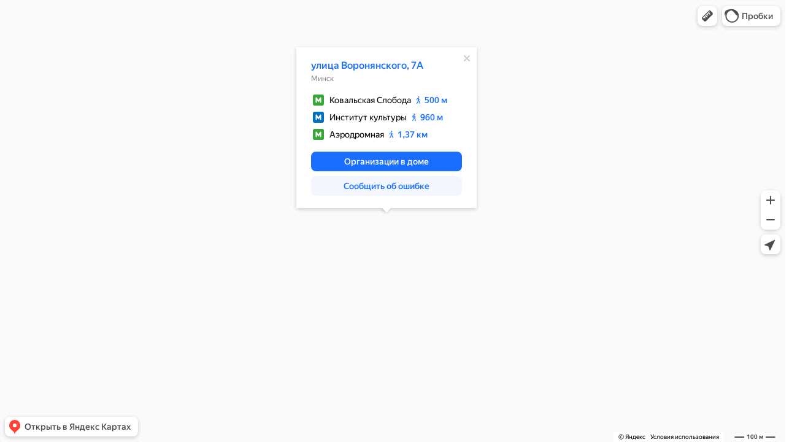

--- FILE ---
content_type: application/javascript
request_url: https://mc.yandex.ru/metrika/tag_turbo.js
body_size: 39690
content:
(function(){var p;function aa(a){var b=0;return function(){return b<a.length?{done:!1,value:a[b++]}:{done:!0}}}function t(a){var b="undefined"!=typeof Symbol&&Symbol.iterator&&a[Symbol.iterator];if(b)return b.call(a);if("number"==typeof a.length)return{next:aa(a)};throw Error(String(a)+" is not an iterable or ArrayLike");}function ba(a){for(var b,c=[];!(b=a.next()).done;)c.push(b.value);return c}function ca(a){return a instanceof Array?a:ba(t(a))}
var da="function"==typeof Object.create?Object.create:function(a){function b(){}b.prototype=a;return new b},ea;if("function"==typeof Object.setPrototypeOf)ea=Object.setPrototypeOf;else{var fa;a:{var ha={a:!0},ia={};try{ia.__proto__=ha;fa=ia.a;break a}catch(a){}fa=!1}ea=fa?function(a,b){a.__proto__=b;if(a.__proto__!==b)throw new TypeError(a+" is not extensible");return a}:null}var ja=ea;
function ka(a,b){a.prototype=da(b.prototype);a.prototype.constructor=a;if(ja)ja(a,b);else for(var c in b)if("prototype"!=c)if(Object.defineProperties){var d=Object.getOwnPropertyDescriptor(b,c);d&&Object.defineProperty(a,c,d)}else a[c]=b[c];a.sf=b.prototype}var la={construct:"Metrika2",callbackPostfix:"2",version:"1jvx953bib09oxdyyu19049yi6vpu",host:"mc.yandex.com"},ma={238419105:1,1522378928:1,2791265539:1,3724710748:1};function na(a,b){return b(a)}
function oa(a){return function(b){return function(c){return a(b,c)}}}function pa(a){return function(b){return function(c){return a(c,b)}}}var qa=oa(function(a,b){return a===b}),ra=oa(function(a,b){a(b);return b}),sa=oa(na);function u(){}var ta=[];
function va(a,b){if(!b||"function"!==typeof b)return!1;try{var c=""+b}catch(h){return!1}var d=c.length;if(d>35+a.length)return!1;for(var e=d-13,f=0,g=8;g<d;g+=1){f="[native code]"[f]===c[g]||7===f&&"-"===c[g]?f+1:0;if(12===f)return!0;if(!f&&g>e)break}return!1}function wa(a,b){var c=va(a,b);b&&!c&&ta.push([a,b]);return c}function xa(a,b){return wa(b,a)&&a}function ya(a,b){for(var c=0;c<b.length;c+=1)if(b[c]===a)return c;return-1}var za;
function Aa(a){if(za)return za;var b=!1;try{b=[].indexOf&&0===[void 0].indexOf(void 0)}catch(d){}var c=a.Array&&a.Array.prototype&&xa(a.Array.prototype.indexOf,"indexOf");return za=a=b&&c?function(d,e){return c.call(e,d)}:ya}var Ba=Aa(window),Ca=pa(Ba);function v(a){return a}function Ea(a,b){return b}function Fa(a){return!a}var Ga=xa(Array.from,"from");function Ha(a){for(var b=a.length,c=[],d=0;d<b;d+=1)c.push(a[d]);return c}function Ia(a){if(Ga)try{return Ga(a)}catch(b){}return Ha(a)}
function x(a,b){var c=[],d=[];var e=b?b:v;return function(){var f=Ia(arguments),g=e.apply(null,ca(f)),h=Ba(g,d);if(-1!==h)return c[h];f=a.apply(null,ca(f));c.push(f);d.push(g);return f}}var Ja=/\./g;function Ka(a){return"string"===typeof a}var La=xa(String.prototype.indexOf,"indexOf");function Ma(a,b){for(var c=0,d=a.length-b.length,e=0;e<a.length;e+=1){c=a[e]===b[c]?c+1:0;if(c===b.length)return e-b.length+1;if(!c&&e>d)break}return-1}var Na=La?function(a,b){return La.call(a,b)}:Ma;
function Oa(a,b){return Na(a,b)}function Pa(a,b){return!(!a||-1===Na(a,b))}function Qa(a){return a.replace(/\^/g,"\\^").replace(/\$/g,"\\$").replace(Ja,"\\.").replace(/\[/g,"\\[").replace(/\]/g,"\\]").replace(/\|/g,"\\|").replace(/\(/g,"\\(").replace(/\)/g,"\\)").replace(/\?/g,"\\?").replace(/\*/g,"\\*").replace(/\+/g,"\\+").replace(/\{/g,"\\{").replace(/\}/g,"\\}")}var Ra=qa(null);function Sa(a){return"function"===typeof a}var y=qa(void 0);function Ta(a){return y(a)||Ra(a)}
function Ua(a){return!Ra(a)&&!y(a)&&"[object Object]"===Object.prototype.toString.call(a)}function Va(a,b,c){b=void 0===b?[]:b;c=c||{};var d=b.length,e=a;Sa(e)&&(e="d",c[e]=a);var f;d?1===d?f=c[e](b[0]):2===d?f=c[e](b[0],b[1]):3===d?f=c[e](b[0],b[1],b[2]):4===d&&(f=c[e](b[0],b[1],b[2],b[3])):f=c[e]();return f}var Wa=xa(Function.prototype.bind,"bind");
function Xa(){var a=Ia(arguments);a=t(a);var b=a.next().value,c=a.next().value,d=ba(a);return function(){var e=[].concat(ca(d),ca(Ia(arguments)));if(Function.prototype.call)return Function.prototype.call.apply(b,[c].concat(ca(e)));if(c){for(var f="_b";c[f];)f+="_"+f.length;c[f]=b;e=c[f]&&Va(f,e,c);delete c[f];return e}return Va(b,e)}}var z=Wa?function(){var a=Ia(arguments),b=t(a);a=b.next().value;var c=b.next().value;b=ba(b);return Wa.apply(a,[c].concat(b))}:Xa;
function C(a,b){return z.apply(null,[b,null].concat(ca(a)))}function D(a,b){return z(b,null,a)}function Ya(a,b){return z(b[a],b)}function Za(a){return Ya("test",a)}var $a=xa(Array.prototype.reduce,"reduce");function ab(a,b,c){for(var d=0,e=c.length;d<e;)b=a(b,c[d],d),d+=1;return b}var E=$a?function(a,b,c){return $a.call(c,a,b)}:ab;function bb(a,b){return C([a,b],E)}function F(){var a=Ia(arguments),b=a.shift();return function(){var c=b.apply(null,arguments);return E(na,c,a)}}
var cb=oa(C),db=oa(Ya),eb=Object.prototype.hasOwnProperty;function fb(a,b){return Ta(a)?!1:eb.call(a,b)}function G(a,b){return a?E(function(c,d){if(Ta(c))return c;try{return c[d]}catch(e){}return null},a,b.split(".")):null}var H=pa(G),gb=H("length");function hb(a){var b=void 0===b?{}:b;if(!a||1>a.length)return b;E(function(c,d,e){if(e===a.length-1)return c;e===a.length-2?c[d]=a[e+1]:fb(c,d)||(c[d]={});return c[d]},b,a);return b}
function ib(a,b){var c=G(b,a),d=G(b,"constructor.prototype."+a)||c;try{if(d&&d.apply)return function(){return d.apply(b,arguments)}}catch(e){return c}return d}function jb(a,b,c){return c?a:b}var kb=C([1,null],jb),lb=C([1,0],jb),mb=Boolean,nb=xa(Array.prototype.filter,"filter");function ob(a,b){return ab(function(c,d,e){a(d,e)&&c.push(d);return c},[],b)}var pb=nb?function(a,b){return nb.call(b,a)}:ob,qb=D(mb,pb),rb=oa(pb);function J(a,b,c){return Array.prototype.includes.call(b,a,c)}var sb=pa(J);
function tb(a){return"[object Array]"===Object.prototype.toString.call(a)}var ub=xa(Array.isArray,"isArray"),vb=ub?function(a){return ub(a)}:tb;function wb(a){return a?vb(a)?a:Ga?Ga(a):"number"===typeof a.length&&0<=a.length?Ha(a):[]:[]}var xb=x(Aa),yb=H("0");function zb(a){return a.splice(0,a.length)}var Ab=xa(Array.prototype.some,"some");function Bb(a,b){for(var c=0;c<b.length;c+=1)if(c in b&&a.call(b,b[c],c))return!0;return!1}var Cb=Ab?function(a,b){return Ab.call(b,a)}:Bb;
function Db(a){try{return parseInt(a,10)}catch(b){return null}}var Eb=pa(parseInt),Fb=Eb(10),Gb=Eb(2),Hb=x(function(a){var b=G(a,"navigator")||{};a=G(b,"userAgent")||"";b=G(b,"vendor")||"";return{Ic:-1<Na(b,"Apple"),kd:a}}),Ib=x(H("navigator.userAgent")),Jb=/Firefox\/([0-9]+)/i,Kb=x(function(a){var b=G(a,"document.documentElement.style"),c=G(a,"InstallTrigger");a=-1!==(G(a,"navigator.userAgent")||"").toLowerCase().search(Jb);Jb.lastIndex=0;return!(!(b&&"MozAppearance"in b)||Ta(c))||a});
function Lb(){var a=Array.prototype.map;if(!Kb(window))return!0;try{a.call({0:!0,length:-Math.pow(2,32)+1},function(){throw 1;})}catch(b){return!1}return!0}var Mb=xa(Array.prototype.map,"map");function Nb(a,b){return E(function(c,d,e){c.push(a(d,e));return c},[],b)}var K=Mb&&Lb()?function(a,b){return b&&0<b.length?Mb.call(b,a):[]}:Nb,Ob=oa(K),Pb=pa(K),Qb=xa(Object.keys,"keys");function Rb(a){var b=[],c;for(c in a)fb(a,c)&&b.push(c);return b}
var Sb=function(a){return function(b){return b?a(b):[]}}(Object.entries),Tb=Qb?function(a){return Qb(a)}:Rb,L=Object.assign,Ub=oa(function(a,b){return L({},a,b)}),Vb=x(F(H("String.fromCharCode"),D("fromCharCode",wa),Fa)),Wb=x(F(Ib,Za(/ipad|iphone|ipod/i))),Xb=x(function(a){a=Hb(a);var b=a.kd;return a.Ic&&!b.match("CriOS")}),Yb=Za(/Android.*Version\/[0-9][0-9.]*\sChrome\/[0-9][0-9.]|Android.*Version\/[0-9][0-9.]*\s(?:Mobile\s)?Safari\/[0-9][0-9.]*\sChrome\/[0-9][0-9.]*|; wv\).*Chrome\/[0-9][0-9.]*\sMobile/),
Zb=Za(/; wv\)/),$b=x(function(a){a=Ib(a);return Zb(a)||Yb(a)}),ac=x(function(a){a=(Ib(a)||"").toLowerCase();return Pa(a,"android")&&Pa(a,"mobile")}),bc="other none unknown wifi ethernet bluetooth cellular wimax mixed".split(" "),cc=x(function(a){var b=G(a,"navigator.connection.type");if(y(b))return null;a=xb(a)(b,bc);return-1===a?b:""+a}),dc=x(F(H("document.addEventListener"),Fa)),ec=x(function(a){var b=G(a,"navigator")||{};return E(function(c,d){return c||G(b,d)},"",["language","userLanguage","browserLanguage",
"systemLanguage"])}),fc=x(function(a){var b=G(a,"navigator")||{};a=ec(a);Ka(a)||(a="",b=G(b,"languages.0"),Ka(b)&&(a=b));return a.toLowerCase().split("-")[0]}),gc=x(function(a){return(G(a,"top")||a)!==a}),hc=x(H("top.contentWindow")),jc=x(function(a){var b=!1;try{b=a.navigator.javaEnabled()}catch(c){}return b});function kc(a){return G(a,"document.prerendering")||"prerender"===G(a,"document.webkitVisibilityState")||"prerender"===G(a,"document.visibilityState")}
var lc=x(function(a){var b=Ib(a)||"",c=b.match(/Mac OS X ([0-9]+)_([0-9]+)/);c=c?[+c[1],+c[2]]:[0,0];b=b.match(/iPhone OS ([1-9]+)_([0-9]+)/);return 14<=(b?+b[1]:0)?!0:(Wb(a)||10<c[0]||10===c[0]&&13<=c[1])&&Xb(a)}),mc=/Edg\/(\d+)\./,nc=x(function(a){var b;if(!(b=lc(a)))a:{if(Kb(a)&&(b=Ib(a).match(Jb))&&b.length){b=68<=+b[1];break a}b=!1}if(!b)a:{if((a=Ib(a))&&(a=a.match(mc))&&1<a.length){b=79<=Fb(a[1]);break a}b=!1}return b}),oc=la.construct,pc=la.host,qc=dc(window),rc={vd:24226447,tc:26302566,yd:51533966,
Te:65446441,ya:"https:",xa:"2350",Dd:oc,ud:qc?512:2048,qd:qc?512:2048,rd:qc?100:400,Ue:100,wd:"noindex"},sc=qa("1");function tc(a,b,c,d){var e={};return Ua(a)?a:(e.id=a,e.type=c,e.defer=d,e.params=b,e)}function uc(a){return E(function(b,c){var d=t(c),e=d.next().value,f=d.next().value;d=f.sb;f=a[f.Y];b[e]=d?d(f):f;return b},{},Sb(vc))}var M=x(function(a){return a.id+":"+a.S});
function wc(a){a=a.Ya=a.Ya||{};var b=a._metrika=a._metrika||{};return{$:function(c,d){fb(b,c)||(b[c]=d);return this},A:function(c,d){b[c]=d;return this},m:function(c,d){var e=b[c];return fb(b,c)||y(d)?e:d}}}var N=x(wc),O=window.Promise,xc=["http.0.st..rt.","network error occurred","send beacon","Content Security Policy","DOM Exception 18"],yc;function zc(a){this.message=a}
var Ac=function(a){return function(b,c){c=void 0===c?!1:c;if(yc)var d=new yc(b);else wa("Error",a.Error)?(yc=a.Error,d=new a.Error(b)):(yc=zc,d=new yc(b));c&&(d.unk=!0);return d}}(window),Bc=Za(RegExp("^http."));function Cc(a){throw a;}function Dc(a,b){for(var c="",d=0;d<b.length;d+=1)c+=""+(d?a:"")+b[d];return c}
var Ec=xa(Array.prototype.join,"join"),P=Ec?function(a,b){return Ec.call(b,a)}:Dc,Fc=oa(P),Gc=x(function(a){a=!(!a.addEventListener||!a.removeEventListener);return{Ae:a,B:a?"addEventListener":"attachEvent",fa:a?"removeEventListener":"detachEvent"}});function Hc(a,b,c,d,e,f){a=Gc(a);var g=a.B,h=a.fa;f=f?h:g;if(b[f])if(a.Ae)if(e)b[f](c,d,e);else b[f](c,d);else b[f]("on"+c,d)}
var Ic=x(function(a){var b=!1;if(!a.addEventListener)return b;try{var c=Object.defineProperty({},"passive",{get:function(){b=!0;return 1}});a.addEventListener("test",u,c)}catch(d){}return b}),Jc=oa(function(a,b){if(null!==b)return a?L({capture:!0,passive:!0},b||{}):!!b}),Kc=x(function(a){var b=Ic(a),c=Jc(b),d={};return L(d,{B:function(e,f,g,h){K(function(k){var l=c(h);Hc(a,e,k,g,l,!1)},f);return z(d.$a,d,e,f,g,h)},$a:function(e,f,g,h){K(function(k){var l=c(h);Hc(a,e,k,g,l,!0)},f)}})});
function Lc(a){return G(a,"performance")||G(a,"webkitPerformance")}function Mc(a){a=Lc(a);var b=G(a,"timing.navigationStart"),c=G(a,"now");c&&(c=z(c,a));return[b,c]}function Nc(a,b){var c=t(b||Mc(a)),d=c.next().value;c=c.next().value;return!isNaN(d)&&Sa(c)?Math.round(c()+d):a.Date.now?a.Date.now():(new a.Date).getTime()}function Oc(a){return(10>a?"0":"")+a}
function Pc(a){var b=Kc(a),c=Mc(a),d={l:a,oc:0,Z:c,$d:Nc(a,c)},e=t(c);c=e.next().value;e=e.next().value;c&&e||b.B(a,["beforeunload","unload"],function(){0===d.oc&&(d.oc=Nc(a,d.Z))});return sa(d)}function Q(a){var b=a.oc;return 0!==b?b:Nc(a.l,a.Z)}function Qc(a){return Math.floor(Q(a)/1E3/60)}function Rc(a){return Math.round(Q(a)/1E3)}function Sc(a){var b=t(a.Z),c=b.next().value;b=b.next().value;a=c&&b?b():Q(a)-a.$d;return Math.round(a)}var R=x(Pc);function Tc(a){return a.kc||a.oa.length<=a.X}
function Uc(a){a.X=a.oa.length}function Vc(a){a.kc=!0}function Wc(a){a.kc=!1}function Xc(a){Tc(a)&&Cc(Ac("i"));var b=a.Ub(a.oa[a.X]);a.X+=1;return b}var Yc=oa(function(a,b){for(var c=[];!Tc(b);){var d=Xc(b);a(d,function(e){return e(b)});c.push(d)}return c}),Zc=oa(function(a,b){for(var c;b.oa.length&&!Tc(b);)c=b.oa.pop(),c=b.Ub(c,b.oa),a(b);return c});function $c(a,b){return function(c){var d=R(a),e=d(Q);return Zc(function(f){d(Q)-e>=b&&Vc(f)})(c)}}
function ad(a,b){return function(c){var d=R(a),e=d(Q);return Yc(function(f,g){d(Q)-e>=b&&g(Vc)})(c)}}function bd(a){for(var b=!0,c={};!Tc(a)&&b;c={Zb:void 0})b=!1,c.Zb=function(){b=!0;a.X+=1},a.Ub(a.oa[a.X],function(d){return function(){(0,d.Zb)()}}(c)),b||(a.X+=1,c.Zb=D(a,bd))}function cd(a,b){return sa({oa:a,Ub:b||v,kc:!1,X:0})}
function dd(a,b,c){c=void 0===c?!1:c;return new O(function(d,e){function f(k,l){l();d()}var g=a.slice();g.push({H:f,na:f});var h=cd(g,function(k,l){var m=c?k.H:k.na;if(m)try{m(b,l)}catch(n){h(Uc),e(n)}else l()});h(bd)})}function ed(a){try{return encodeURIComponent(a)}catch(b){}a=P("",pb(function(b){return 55296>=b.charCodeAt(0)},a.split("")));return encodeURIComponent(a)}function fd(a){var b="";try{b=decodeURIComponent(a)}catch(c){}return b}
function gd(a){return a?F(Ob(function(b){var c=t(b.split("="));b=c.next().value;c=c.next().value;return[b,Ta(c)?void 0:fd(c)]}),bb(function(b,c){var d=t(c),e=d.next().value;d=d.next().value;b[e]=d;return b},{}))(a.split("&")):{}}function hd(a){return a?F(Sb,bb(function(b,c){var d=t(c),e=d.next().value;d=d.next().value;y(d)||Ta(d)||b.push(e+"="+ed(d));return b},[]),Fc("&"))(a):""}function id(a,b,c){var d=y(c);y(b)&&d?(d=1,b=1073741824):d?d=1:(d=b,b=c);return a.Math.floor(a.Math.random()*(b-d))+d}
function jd(a,b,c){return function(){var d=N(arguments[0]),e=c?"global":"m2350",f=d.m(e,{}),g=G(f,a);g||(g=x(b),f[a]=g,d.A(e,f));return g.apply(null,arguments)}}var kd=sb([26812653]),ld=x(F(H("id"),kd),M),md="hash host hostname href pathname port protocol search".split(" ");function S(a){return E(function(b,c){var d=G(a,"location."+c);b[c]=d?""+d:"";return b},{},md)}
var nd="ru by kz az kg lv md tj tm uz ee fr lt com co.il com.ge com.am com.tr com.ru".split(" "),od=/(?:^|\.)(?:(ya\.ru)|(?:yandex)\.(\w+|com?\.\w+))$/,pd=x(function(a){return(a?a.replace(/^www\./,""):"").toLowerCase()}),qd=x(function(a){a=S(a).hostname;var b=!1;a&&(b=-1!==a.search(od));return b}),rd=/^\s+|\s+$/g,sd=xa(String.prototype.trim,"trim");function td(a){return a?sd?sd.call(a):(""+a).replace(rd,""):""}var ud=oa(function(a,b){return b.replace(a,"")})(/\D/g),vd=["metrika_enabled"],wd=[];
function xd(a,b){var c=yd;return!wd.length||J(b,vd)?!0:E(function(d,e){return d&&e(a,c,b)},!0,wd)}function zd(a){try{var b=a.document.cookie;if(!Ta(b)){var c={};K(function(d){var e=t(d.split("="));d=e.next().value;e=e.next().value;c[td(d)]=td(fd(e))},(b||"").split(";"));return c}}catch(d){}return null}var Ad=jd("gsc",zd);function yd(a,b){var c=Ad(a);return c?c[b]||null:null}var Bd=/:\d+$/;
function Cd(a,b,c,d,e,f,g){g=void 0===g?!1:g;if(xd(a,b)){var h=b+"="+encodeURIComponent(c)+";";if(d){var k=new Date;k.setTime(k.getTime()+6E4*d);h+="expires="+k.toUTCString()+";"}e&&(d=e.replace(Bd,""),h+="domain="+d+";");try{a.document.cookie=h+("path="+(f||"/")),g||(Ad(a)[b]=c)}catch(l){}}}
var Dd=x(function(a){var b=(S(a).host||"").split(".");return 1===b.length?b[0]:E(function(c,d,e){e+=1;2<=e&&!c&&(e=P(".",b.slice(-e)),Cd(a,"metrika_enabled","1",0,e,void 0,!0),(d=(d=zd(a))&&d.metrika_enabled)&&Cd(a,"metrika_enabled","",-100,e,void 0,!0),d&&(c=e));return c},"",b)});
function Ed(a,b,c){b=void 0===b?"_ym_":b;c=void 0===c?"":c;var d=Dd(a),e=1===(d||"").split(".").length?d:"."+d,f=c?"_"+c:"";return{ib:function(g,h,k){Cd(a,""+b+g+f,"",-100,h||e,k,!1);return this},m:function(g){return yd(a,""+b+g+f)},A:function(g,h,k,l,m){Cd(a,""+b+g+f,h,k,l||e,m);return this}}}
var Fd=x(Ed),Gd=x(function(a){var b=Fd(a),c="1"===b.m("debug"),d=-1<Oa(S(a).href,"_ym_debug=1")||-1<Oa(S(a).href,"_ym_debug=2"),e=a._ym_debug;!e&&!d||c||(a=S(a),b.A("debug","1",void 0,a.host));return!!(c||e||d)});function Hd(){return{}}function Id(){return[]}var Jd=jd("debuggerEvents",Id,!0);function Kd(a,b){if(Gd(a)){var c=b.counterKey;if(c){var d=t(c.split(":"));c=d.next().value;d=d.next().value;c=kd(Db(c));if("1"===d||c)return}c=Jd(a);1E3===c.length&&c.shift();c.push(b)}}
function Ld(a,b,c){var d=id(a),e=c.Aa,f=c.M,g=c.Ia,h=c.Va;c=c.qc;var k={},l={},m={};Kd(a,(m.name="request",m.data=(l.url=b,l.requestId=d,l.senderParams=(k.rBody=f,k.debugStack=e,k.rHeaders=g,k.rQuery=h,k.verb=c,k),l),m));return d}function Md(a,b){return Array.prototype.find.call(b,a)}
var Nd=oa(function(a,b){var c=b||{};return{l:D(c,v),m:function(d,e){var f=c[d];return y(f)&&!y(e)?e:f},A:function(d,e){c[d]=e;return this},Ab:function(d,e){return""===e||Ta(e)?this:this.A(d,e)},ta:D(c,a)}}),Od=Nd(function(a){var b="";a=E(function(c,d){var e=t(d),f=e.next().value;e=e.next().value;e=""+f+":"+e;"t"===f?b=e:c.push(e);return c},[],Sb(a));b&&a.push(b);return P(":",a)});
function Pd(a,b,c){var d=L({},b.C);a=R(a);b.D&&(d["browser-info"]=Od(b.D.l()).A("st",a(Rc)).ta());!d.t&&(b=b.aa)&&(b.A("ti",c),d.t=b.ta());return d}
function Qd(a,b,c,d,e,f){e=void 0===e?0:e;f=void 0===f?0:f;var g=L({Aa:[]},d.I),h=t(b[f]),k=h.next().value;h=h.next().value;var l=c[e];if((!g.Ia||!g.Ia["Content-Type"])&&g.M){var m={};g.Ia=L({},g.Ia,(m["Content-Type"]="application/x-www-form-urlencoded",m));g.M="site-info="+ed(g.M)}g.qc=g.M?"POST":"GET";g.Va=Pd(a,d,k);g.V=(d.ja||{}).V;g.Aa.push(k);L(d.I,g);k=""+l+(d.ub&&d.ub.le?"/1":"");var n=0;n=Ld(a,k,g);return h(k,g).then(function(q){var r=n,w={},A={};Kd(a,(A.name="requestSuccess",A.data=(w.body=
q,w.requestId=r,w),A));return{Uc:q,Ne:e}})["catch"](function(q){var r=n,w={},A={};Kd(a,(A.name="requestFail",A.data=(w.error=q,w.requestId=r,w),A));r=f+1>=b.length;w=e+1>=c.length;r&&w&&Cc(q);return Qd(a,b,c,d,!w&&r?e+1:e,r?0:f+1)})}function Rd(a,b){return function(c,d){return Qd(a,b,d,c)}}function Sd(a,b){K(F(v,Ya("push",a)),b);return a}function Td(a,b){return b?a(b):a()}
var Ud=F(v,Td),Vd={id:"id",md:"ut",S:"type",Xb:"ldc",pb:"nck",Pa:"url",Jb:"referrer"},Wd=/^\d+$/,Xd={id:function(a){a=""+(a||"0");Wd.test(a)||(a="0");try{var b=Fb(a)}catch(c){b=0}return b},S:function(a){return""+(a||0===a?a:"0")},pb:mb,md:mb};Vd.Oa="defer";Xd.Oa=mb;Vd.J="params";Xd.J=function(a){return Ua(a)||vb(a)?a:null};Vd.hd="trackLinks";var vc=E(function(a,b){var c=t(b),d=c.next().value;c=c.next().value;a[d]={Y:c,sb:Xd[d]};return a},{},Sb(Vd));
function Yd(a){return E(function(b,c){var d=t(c),e=d.next().value;d=d.next().value;b[vc[e].Y]=d;return b},{},Sb(a))}function Zd(a,b,c){for(var d=[b,c],e=-1E4,f=0;f<a.length;f+=1){var g=t(a[f]),h=g.next().value;g=g.next().value;if(c===g&&h===b)return;if(c<g&&c>=e){a.splice(f,0,d);return}e=g}a.push(d)}function $d(a,b,c,d){a[b]||(a[b]=[]);c&&!Ta(d)&&Zd(a[b],c,d)}
var ae={},be=(ae.w=[[function(a,b){return{H:function(c,d){var e=c.C,f={};e=(f["page-url"]=e&&e["page-url"]||"",f.charset="utf-8",f);"0"!==b.S&&(e["cnt-class"]=b.S);c.D||(c.D=Od());f=c.D;e={ja:{V:"watch/"+b.id},I:L(void 0===c.I?{}:c.I,{sc:!!f.m("pv")&&!f.m("wh")}),C:L(c.C||{},e)};L(c,e);d()}}},1]],ae),ce=D(be,$d);
function de(a,b,c){var d=Rd(a,b);return function(e){return dd(c,e,!0).then(function(){var f=e.ja||{},g=void 0===f.Zd?"":f.Zd,h=void 0===f.V?"":f.V;f=K(function(k){return rc.ya+"//"+(""+g+k||pc)+"/"+h},void 0===f.Ec?[pc]:f.Ec);return d(e,f)}).then(function(f){var g=f.Uc;f=f.Ne;e.ue=g;e.mf=f;return dd(c,e).then(D(g,v))})}}function ee(a){return function(b,c,d){return function(e,f){var g=K(F(yb,cb([b,f]),Td),be[a]||[]);g=Sd(g,d);return de(b,c,g)(e)}}}
var fe=ee("w"),ge=["webkitvisibilitychange","visibilitychange","prerenderingchange"];function he(a){return{H:function(b,c){var d=a.document,e=b.D;if(e&&kc(a)){var f=Kc(a),g=function(h){kc(a)||(f.$a(d,ge,g),c());return h};f.B(d,ge,g);e.A("pr","1")}else c()}}}function ie(a){var b="";vb(a)?b=P(".",a):Ka(a)&&(b=a);return Ac("err.kn("+rc.xa+")"+b)}function je(){var a=Ia(arguments);Cc(ie(a))}var ke=Za(RegExp("^err.kn")),le=[];function me(a,b,c,d){K(F(v,cb([a,b,c,d]),Td),le)}
function ne(a,b,c){var d="u.a.e",e="";c&&("object"===typeof c?(c.unk&&Cc(c),d=c.message,e="string"===typeof c.stack&&c.stack.replace(/\n/g,"\\n")||"n.s.e.s"):d=""+c);ke(d)||Cb(D(d,Pa),xc)||Bc(d)&&.1<=a.Math.random()||me("jserrs",d,b,e)}var oe=0,pe=0,qe=0;
function re(a,b,c,d){return function(){oe+=1;var e=null,f=null,g=Lc(c),h=g?wa("now",g.now):!1;try{var k=h?g.now():0;f=a.apply(d||null,arguments);var l=h?g.now():0;g=l-k;k=oe>pe;300<=g&&k&&(pe=oe,!h||l%100||me("perf","t.l.300",b,""+g));1===oe&&50<=g&&(qe+=g)}catch(m){e=m}--oe;oe<pe&&(pe=oe);e&&Cc(e);return f}}function T(a,b,c,d,e){var f=c||Cc;f=c?re(f,b,a,e):f;return function(){var g=d;try{g=f.apply(e||null,arguments)}catch(h){ne(a,b,h)}return g}}
function U(a,b,c){return function(){return T(arguments[0],a,b,c).apply(this,arguments)}}var se=Nd(function(a){a=Sb(a);return P("",K(function(b){var c=t(b);b=c.next().value;c=c.next().value;return Ra(c)?"":b+"("+c+")"},a))});function ue(a,b,c){c=void 0===c?null:c;a.aa||(a.aa=se());b&&a.aa.Ab(b,c);return a.aa}
var ve=[],we=/^\s*(data|javascript):/i,xe=new RegExp(P("",["\\.("+P("|","3gp 7z aac ac3 acs ai avi ape apk asf bmp bz2 cab cdr crc32 css csv cue divx dmg djvu? doc(x|m|b)? emf eps exe flac? flv iso swf gif t?gz jpe?g? js m3u8? m4a mp(3|4|e?g?) m4v md5 mkv mov msi ods og(g|m|v) psd rar rss rtf sea sfv sit sha1 svg tar tif?f torrent ts txt vob wave? wma wmv wmf webm ppt(x|m|b)? xls(x|m|b)? pdf phps png xpi g?zip".split(" "))+")$"]),"i"),ye={},ze=(ye.hit="h",ye.params="p",ye.reachGoal="g",ye.userParams=
"up",ye.trackHash="th",ye.accurateTrackBounce="atb",ye.notBounce="nb",ye.addFileExtension="fe",ye.extLink="el",ye.file="fc",ye.trackLinks="tl",ye.destruct="d",ye.setUserID="ui",ye.getClientID="ci",ye.clickmap="cm",ye.enableAll="ea",ye),Ae={mc:function(a){a=wc(a).m("mt",{});a=Sb(a);return a.length?E(function(b,c,d){var e=t(c);c=e.next().value;e=e.next().value;return""+b+(d?"-":"")+c+"-"+e},"",a):null},mtb:function(){return Math.min(qe,1E5)}};
function Be(a,b){if(!b)return null;try{return a.JSON.parse(b)}catch(c){return null}}function Ce(a,b){try{return a.JSON.stringify(b,null,void 0)}catch(c){return null}}function De(a){try{return a.localStorage}catch(b){}return null}function Ee(a,b){var c=De(a);try{c.removeItem(b)}catch(d){}}function Fe(a,b){var c=De(a);try{return Be(a,c.getItem(b))}catch(d){}return null}function Ge(a,b,c){var d=De(a);a=Ce(a,c);if(!Ra(a))try{d.setItem(b,a)}catch(e){}}
var He=x(function(a){Ge(a,"_ymBRC","1");var b="1"!==Fe(a,"_ymBRC");b||Ee(a,"_ymBRC");return b});function Ie(a,b,c){var d=""+(void 0===c?"_ym":c)+(void 0===b?"":b);d&&(d+="_");return{ae:He(a),m:function(e,f){var g=Fe(a,""+d+e);return Ra(g)&&!y(f)?f:g},A:function(e,f){Ge(a,""+d+e,f);return this},ib:function(e){Ee(a,""+d+e);return this}}}var Je=x(Ie),Ke=x(Ie,function(a,b,c){return""+b+c});function Le(a){if(Ta(a))return!1;a=a.nodeType;return 3===a||8===a}function Me(a){return a?a.innerText||"":""}
var Ne=x(function(a){a=G(a,"document")||{};return(""+(a.characterSet||a.charset||"")).toLowerCase()}),Oe=x(F(H("document"),D("createElement",ib)));function Pe(a){var b=a&&a.parentNode;b&&b.removeChild(a)}function Qe(a,b){try{return(new RegExp("(?:^|\\s)"+a+"(?:\\s|$)")).test(b.className)}catch(c){return!1}}
var Re=x(function(a){var b=G(a,"Element.prototype");return b?(a=Md(function(c){var d=b[c];return!!d&&wa(c,d)},["matches","webkitMatchesSelector","mozMatchesSelector","msMatchesSelector","oMatchesSelector"]))?b[a]:null:null});function Se(a){a=G(a,"document");try{return a.getElementsByTagName("body")[0]}catch(b){return null}}function Te(a){var b=G(a,"document")||{},c=b.documentElement;return"CSS1Compat"===b.compatMode?c:Se(a)||c}
function Ue(a){var b=G(a,"visualViewport.width"),c=G(a,"visualViewport.height");a=G(a,"visualViewport.scale");return Ta(b)||Ta(c)?null:[Math.floor(b),Math.floor(c),a]}function Ve(a){var b=Ue(a);if(b){var c=t(b);b=c.next().value;var d=c.next().value;c=c.next().value;return[a.Math.round(b*c),a.Math.round(d*c)]}b=Te(a);return[G(b,"clientWidth")||a.innerWidth,G(b,"clientHeight")||a.innerHeight]}
function We(a){try{return a.getBoundingClientRect&&a.getBoundingClientRect()}catch(b){return a=b,"object"===typeof a&&null!==a&&16389===(a.me&&a.me&65535)?{top:0,bottom:0,left:0,width:0,height:0,right:0}:null}}var Xe=/\/$/;function Ye(a){var b=N(a),c=b.m("hitId");c||(c=id(a),b.A("hitId",c));return c}function Ze(a,b){var c=Je(a),d=Fd(a),e=b.Xb||"uid";return[c.m(e),d.m(e)]}var $e=jd("r",function(a,b){var c=t(Ze(a,b)),d=c.next().value;return!c.next().value&&d});
function af(a,b){var c=b.Xb,d=c||"uid";c=c?a.location.hostname:void 0;var e=Fd(a),f=Je(a),g=R(a)(Rc),h=t(Ze(a,b)),k=h.next().value;h=h.next().value;var l=e.m("d");$e(a,b);var m=!1;!h&&k&&(h=k,m=!0);if(!h)h=P("",[g,id(a,1E6,999999999)]),m=!0;else if(!l||15768E3<g-Fb(l))m=!0;m&&!b.pb&&(e.A(d,h,525600,c),e.A("d",""+g,525600,c));f.A(d,h);return h}function bf(a,b,c){return ib("setTimeout",a)(b,c)}function cf(a,b){return ib("clearTimeout",a)(b)}
function V(a,b,c,d){return bf(a,T(a,"d.err."+(d||"def"),b),c)}function df(a,b){return function(c){return c(a,b)}}function ef(a){return sa(function(b,c){a.then(c,b)})}function ff(a){return sa(function(b,c){c(a)})}function gf(a){function b(e){var f;if(f=G(c,d))if(c.nodeType){f=c.src;var g=G(c,"contentDocument.URL");f=f===g}else f=!0;f?e():V(a,D(e,b),100)}var c=void 0===c?a:c;var d=(c.nodeType?"contentWindow.":"")+"document.body";return sa(function(e,f){b(f)})}
function hf(a){var b=[],c={kf:b};c.B=F(Ya("push",b),D(c,v));c.fa=F(pa(Aa(a))(b),pa(Ya("splice",b))(1),D(c,v));c.trigger=F(v,pa(Td),Pb(b));return c}function jf(a){var b={};return{B:function(c,d){K(function(e){G(b,e)||(b[e]=hf(a));b[e].B(d)},c);return this},fa:function(c,d){K(function(e){G(b,e)&&b[e].fa(d)},c);return this},trigger:function(c,d){return G(b,c)?T(a,"e."+c,b[c].trigger,[])(d):[]}}}var kf=x(function(){return{ga:{},pending:{},children:{}}}),lf=H("postMessage");
function mf(a,b){return function(c,d){var e={Gb:R(a)(Q),key:a.Math.random(),dir:0};c.length&&(e.Gb=Fb(c[0]),e.key=parseFloat(c[1]),e.dir=Fb(c[2]));L(d,b);var f={};f=(f.data=d,f.__yminfo=P(":",["__yminfo",e.Gb,e.key,e.dir]),f);return{meta:e,dd:Ce(a,f)||""}}}var nf=U("s.f",function(a,b,c,d,e){b=b(d);var f=kf(a),g=P(":",[b.meta.Gb,b.meta.key]);if(lf(c)){f.pending[g]=e;try{c.postMessage(b.dd,"*")}catch(h){delete f.pending[g];return}V(a,function(){delete f.pending[g]},5E3,"if.s")}});
function of(a){if(wa("MutationObserver",a.MutationObserver)){var b=kf(a).children,c=new a.MutationObserver(function(){K(function(d){G(b[d],"window.window")||delete b[d]},Tb(b))});gf(a)(df(u,function(){c.observe(a.document.body,{subtree:!0,childList:!0})}))}}
function pf(a,b){var c=kf(a);b.B(["initToParent"],function(d){var e=t(d);d=e.next().value;e=e.next().value;window.window&&(c.children[e.counterId]={info:e,window:d.source})}).B(["initToChild"],function(d){var e=t(d);d=e.next().value;e=e.next().value;d.source===a.parent&&b.trigger("parentConnect",[d,e])}).B(["parentConnect"],function(d){var e=t(d);d=e.next().value;e=e.next().value;e.counterId&&(c.ga[e.counterId]={info:e,window:d.source})})}
var qf=U("s.fh",function(a,b,c,d,e,f){var g=null,h=null,k=kf(a),l=null;try{g=Be(a,f.data),h=g.__yminfo,l=g.data}catch(m){return}if(!Ta(h)&&h.substring&&"__yminfo"===h.substring(0,8)&&!Ta(l)&&(a=h.split(":"),4===a.length))if(g=b.id,h=t(a),h.next(),b=h.next().value,a=h.next().value,h=h.next().value,!vb(l)&&l.type&&"0"===h&&l.counterId){if(!l.toCounter||l.toCounter==g){k=null;try{k=f.source}catch(m){}!Ra(k)&&lf(k)&&(f=d.trigger(l.type,[f,l]),e=K(F(v,Ub(e)),f.concat([void 0])),l=c([b,a,l.counterId],e),
k.postMessage(l.dd,"*"))}}else h===""+g&&vb(l)&&pb(function(m){return!(!m.hid||!m.counterId)},l).length===l.length&&(c=k.pending[P(":",[b,a])])&&c.apply(null,[f].concat(l))}),rf=x(function(a,b){var c=ib("getElementsByTagName",G(a,"document")),d=kf(a),e=lf(a),f=jf(a),g=Kc(a);if(!c||!e)return null;c=c.call(a.document,"iframe");e={};e=(e.counterId=b.id,e.hid=""+Ye(a),e);nc(a)&&(e.duid=af(a,b));pf(a,f);of(a);var h=mf(a,e),k=C([a,D([],h)],nf);K(function(l){var m=null;try{m=l.contentWindow}catch(n){}m&&
k(m,{type:"initToChild"},function(n,q){f.trigger("initToParent",[n,q])})},c);gc(a)&&k(a.parent,{type:"initToParent"},function(l,m){f.trigger("parentConnect",[l,m])});g.B(a,["message"],C([a,b,h,f,e],qf));return{R:f,ga:d.ga,children:d.children,Zc:k}},F(Ea,M)),sf=x(function(a,b){if(!nc(a)||!gc(a))return af(a,b);var c=rf(a,b);return c&&c.ga[b.id]?c.ga[b.id].info.duid||af(a,b):af(a,b)},function(a,b){return""+b.Xb+b.pb}),tf=x(F(R,sa(function(a){return-(new a.l.Date).getTimezoneOffset()}))),uf=F(R,sa(function(a){a=
new a.l.Date;return P("",K(Oc,[a.getFullYear(),a.getMonth()+1,a.getDate(),a.getHours(),a.getMinutes(),a.getSeconds()]))})),vf=F(R,sa(Rc)),wf=x(F(R,sa(function(a){return t(a.Z).next().value}))),xf=x(function(a){a=N(a);var b=a.m("counterNum",0)+1;a.A("counterNum",b);return b},F(Ea,M)),W={},yf=(W.vf=D(la.version,v),W.nt=cc,W.fu=function(a,b,c){var d=c.C;if(!d)return null;b=(G(a,"document.referrer")||"").replace(Xe,"");c=(d["page-ref"]||"").replace(Xe,"");d=d["page-url"];a=S(a).href!==d;b=b!==c;c=0;a&&
b?c=3:b?c=1:a&&(c=2);return c},W.en=Ne,W.la=ec,W.ut=function(a,b,c){var d=c.F;c=c.C;d=d&&d.qb;c&&(qd(a)||b.md||d)&&(c.ut=rc.wd);return null},W.v=D(rc.xa,v),W.cn=xf,W.dp=function(a){var b=N(a),c=b.m("bt",{});if(y(b.m("bt"))){var d=G(a,"navigator.getBattery");try{c.p=d&&d.call(a.navigator)}catch(e){}b.A("bt",c);c.p&&c.p.then&&c.p.then(T(a,"bi:dp.p",function(e){c.Oe=G(e,"charging")&&0===G(e,"chargingTime")}))}return lb(c.Oe)},W.ls=x(function(a,b){var c=Ke(a,b.id),d=R(a),e=c.m("lsid");return+e?e:(d=id(a,
0,d(Q)),c.A("lsid",d),d)},Ea),W.hid=Ye,W.phid=function(a,b){if(!gc(a))return null;var c=rf(a,b);if(!c)return null;var d=Tb(c.ga);return d.length?c.ga[d[0]].info.hid:null},W.z=tf,W.i=uf,W.et=vf,W.c=F(H("navigator.cookieEnabled"),kb),W.rn=F(v,id),W.rqn=function(a,b,c){c=c.C;if(!c||c.nohit)return null;b=M(b);a=Ke(a,b);b=(a.m("reqNum",0)||0)+1;a.A("reqNum",b);if(a.m("reqNum")===b)return b;a.ib("reqNum");return null},W.u=sf,W.w=function(a){var b=t(Ve(a));a=b.next().value;b=b.next().value;return a+"x"+
b},W.s=function(a){var b=G(a,"screen");if(b){a=G(b,"width");var c=G(b,"height");b=G(b,"colorDepth")||G(b,"pixelDepth");return P("x",[a,c,b])}return null},W.sk=H("devicePixelRatio"),W.ifr=F(gc,kb),W.j=F(jc,kb),W.sti=function(a){return gc(a)&&hc(a)?"1":null},W),zf=x(function(){return Sd(Tb(yf),Tb(Ae))});
function Af(a){return function(b,c){return{H:function(d,e){var f=d.D,g=d.C;f&&g&&K(function(h){var k=yf[h],l="bi",m=f;k||(k=Ae[h],l="tel",m=ue(d));k&&(k=U(l+":"+h,k,null)(b,c,d),m.Ab(h,k))},a||zf());e()}}}}function Bf(a){return{H:function(b,c){var d=b.D;if(d){var e=a.document.title;b.F&&b.F.title&&(e=b.F.title);var f=ib("getElementsByTagName",a.document);"string"!==typeof e&&f&&(e=f("title"),e=(e=G(e,"0.innerHtml"))?e:"");e=e.slice(0,rc.rd);d.A("t",e)}c()}}}var Cf=x(Hd,M);
function Df(a,b,c){if(nc(a)&&gc(a)){var d=Cf(b);if(!d.ce){d.ce=!0;b=rf(a,b);if(!b){c();return}d.W=[];var e=function(){d.W&&(K(Td,d.W),d.W=null)};V(a,e,3E3);b.R.B(["initToChild"],e)}d.W?d.W.push(c):c()}else c()}var Ef=x(function(){return{Cc:null,W:[]}},M);function Ff(a){return(a=a.D)&&a.m("pv")&&!a.m("ar")}function Gf(a,b,c){var d=a.D;d?Ff(a)?(b.Cc=d,c()):b.W?b.W.push(c):c():c()}
function Hf(a,b){return{H:function(c,d){var e=Ef(b);e=C([c,e,d],Gf);Df(a,b,e)},na:function(c,d){var e=c.D,f=Ef(b);if(e){var g=f.W;f.Cc===e&&g&&(K(Td,g),f.W=null)}d()}}}var If=/^[a-z][\w.+-]+:/i;
function Jf(a,b){var c=S(a),d=c.href,e=c.host,f=-1;if(!Ka(b)||y(b))return d;c=b.replace(rd,"");if(-1!==c.search(If))return c;var g=c.charAt(0);if("?"===g&&(f=d.search(/\?/),-1===f)||"#"===g&&(f=d.search(/#/),-1===f))return d+c;if(-1!==f)return d.substr(0,f)+c;if("/"===g){if(f=Na(d,e),-1!==f)return d.substr(0,f+e.length)+c}else return d=d.split("/"),d[d.length-1]=c,P("/",d);return""}
function Kf(a){return{H:function(b,c){var d=b.C;if(!b.D||!d)return c();var e=d["page-ref"],f=d["page-url"];e&&f!==e?d["page-ref"]=Jf(a,e):delete d["page-ref"];d["page-url"]=Jf(a,f).slice(0,rc.ud);return c()}}}var Lf=[[Kf,-100],[he,1],[Hf,2],[Af(),3],[Bf,4]],Mf=Lf.slice(),Nf=[],Of=D(Lf,Zd),Pf={},Qf=(Pf.h=Mf,Pf),Y=D(Qf,$d);function Rf(a,b,c){b=vb(b)?b:Qf[b]||Lf;var d=K(yb,b);K(function(e){return d.unshift(e)},Nf);return K(F(cb([a,c]),Td),d)}
function Sf(a,b){var c=Oe(a);if(c){var d=a.document,e=c("script");e.src=b.src;e.type=b.type||"text/javascript";e.charset=b.charset||"utf-8";e.async=b.async||!0;b.Id&&L(e.dataset,b.Id);try{var f=d.getElementsByTagName("head")[0];if(!f){var g=d.getElementsByTagName("html")[0];f=c("head");g&&g.appendChild(f)}f.insertBefore(e,f.firstChild);return e}catch(h){}}}var Tf=x(function(a){if(a=Oe(a))return a("a")});
function Uf(a,b){var c=Tf(a);return c?(c.href=b,{protocol:c.protocol,host:c.host,port:c.port,hostname:c.hostname,hash:c.hash,search:c.search,query:c.search.replace(/^\?/,""),pathname:c.pathname||"/",path:(c.pathname||"/")+c.search,href:c.href}):{}}function Vf(a){return(a.split(":")[1]||"").replace(/^\/*/,"").replace(/^www\./,"").split("/")[0]}function Wf(a,b){if(!b||!b.length)return a;var c=t(a.split("#")),d=c.next().value;c=ba(c);c=(c=P("#",c))?"#"+c:"";return Pa(a,"?")?d+"&"+b+c:d+"?"+b+c}
var Xf=/[^a-z0-9.:-]/;function Yf(a,b,c,d,e,f,g,h){if(4===b.readyState)if(200===b.status||e||g(c),e)200===b.status?f(b.responseText):g(Ac("http."+b.status+".st."+b.statusText+".rt."+(""+b.responseText).substring(0,50)));else{e=null;if(d)try{(e=Be(a,b.responseText))||g(c)}catch(k){g(c)}f(e)}return h}
function Zf(a,b,c){var d=new a.XMLHttpRequest,e=c.M,f={},g=L(c.sc?(f.wmode="7",f):{},c.Va);return new O(function(h,k){d.open(c.qc||"GET",Wf(b,hd(g)),!0);d.withCredentials=!1!==c.xf;c.gd&&(d.timeout=c.gd);F(Sb,Ob(function(m){var n=t(m);m=n.next().value;n=n.next().value;d.setRequestHeader(m,n)}))(c.Ia);var l=C([a,d,ie(c.Aa),c.sc,c.nf,h,k],Yf);d.onreadystatechange=l;try{d.send(e)}catch(m){}})}
function $f(a,b,c,d){return new O(function(e,f){var g=Te(a),h=b("img"),k=F(D(h,Pe),D(ie(d.Aa),f)),l=bf(a,k,d.gd||3E3);h.onerror=k;h.onload=F(D(h,Pe),D(null,e),C([a,l],cf));l=L({},d.Va);delete l.wmode;k=c;(l=hd(l))&&(k=Wf(k,l));d.M&&(k=Wf(k,d.M));h.src=k;Xb(a)&&(L(h.style,{position:"absolute",visibility:"hidden",width:"0px",height:"0px"}),g.appendChild(h))})}
var ag={},bg=(ag.x={id:2,check:function(a){var b;if(b=G(a,"XMLHttpRequest"))if(b="withCredentials"in new a.XMLHttpRequest){a:{if(Xf.test(a.location.host)&&a.opera&&Sa(a.opera.version)&&(b=a.opera.version(),"string"===typeof b&&"12"===b.split(".")[0])){b=!0;break a}b=!1}b=!b}return b?D(a,Zf):!1}},ag.i={id:4,check:function(a){var b=Oe(a);return b?C([a,b],$f):!1}},ag),cg={};function dg(a){if(a)return E(function(b,c){var d=bg[c];d&&b.push(d);return b},[],a)}
function eg(a){return cg["*"]?dg(cg["*"]):a?dg(cg[a]):void 0}
var fg=["b","f","x","j","i"],gg=["x"],hg=["i"],ig={},jg=(ig.h=gg,ig),kg=x(function(a,b,c,d){(d=eg(c)||dg(d))||(d=dg(c?jg[c]:fg));c=E(function(e,f){var g=f.check,h=f.id;(g=g(a,b))&&e.push([h,g]);return e},[],d||[]);c.length||je();return c},function(a,b,c){return c}),lg=z(O.reject,O,ie()),mg={},ng=(mg.h=fe,mg),og=U("g.sen",function(a,b,c){var d=kg(a,c,b);c=Rf(a,b,c);var e=ng[b],f=e?e(a,d,c):fe(a,d,c);return function(){var g=t(Ia(arguments)),h=g.next().value;g=ba(g);h=L(h,{I:L(void 0===h.I?{}:h.I,{Aa:[b]})});
return f.apply(null,[h].concat(g))}},lg);function pg(a,b){return function(c){var d=c[a];d?(d.cc=!0,d.bc(b)):c[a]={promise:O.resolve(b),cc:!0,bc:u}}}var qg=oa(function(a,b){if(!b[a]){var c,d=new O(function(e){c=e});b[a]={bc:c,promise:d,cc:!1}}return b[a].promise}),rg=x(F(Hd,sa));function sg(a,b,c){b=M(b);var d=Pc(a);c=L({Ld:d(Q)},c);d={};var e={};Kd(a,(e.counterKey=b,e.name="counterSettings",e.data=(d.settings=c,d),e));return rg()(pg(b,c))}function tg(a,b){var c=M(a);return rg()(qg(c)).then(b)}
function ug(a,b){function c(d,e,f){var g={},h={};Kd(a,(h.name="log",h.counterKey=b,h.data=(g.args=vb(e)?e:[e],g.type=d,g.variables=f,g),h))}return{log:D("log",c),error:D("error",c),warn:D("warn",c)}}var vg=x(U("dc.init",function(a,b){return b&&kd(Db(b.split(":")[0]))?{log:u,warn:u,error:u}:ug(a,b)}),Ea);function wg(a,b,c,d){vg(a,b).log(c,d)}function xg(a,b,c,d,e){return C([a,M(b),e?[c+".p",e]:c,d],wg)}
function yg(a,b){if(a.postMessage&&!a.attachEvent){var c=Kc(a),d="__ym__promise_"+id(a)+"_"+id(a),e=u;e=c.B(a,["message"],T(a,"as",function(f){try{var g=f.data}catch(h){return}g===d&&(e(),f.stopPropagation&&f.stopPropagation(),b())}));a.postMessage(d,"*")}else V(a,b,0,"as")}
var zg=U("h.p",function(a,b){var c=og(a,"h",b),d=b.Pa||""+S(a).href,e=b.Jb||a.document.referrer,f={},g={};f={D:Od((f.pv=1,f)),C:(g["page-url"]=d,g["page-ref"]=e,g),F:{}};f.F.J=b.J;b.Oa&&f.C&&(f.C.nohit="1");return c(f,b).then(function(h){if(h){if(!b.Oa){var k={};xg(a,b,"h",(k.id=b.id,k.url=d,k.ref=e,k),b.J)()}yg(a,C([a,b,h],sg))}})["catch"](T(a,"h.g.s"))});
function Ag(a,b,c){try{if(Sa(b)){var d=t(Ia(arguments));d.next();d.next();d.next();var e=ba(d);b.apply(Ta(c)?null:c,e)}}catch(f){bf(a,D(f,Cc),0)}}var Bg=["yandex_metrika_callback"+la.callbackPostfix,"yandex_metrika_callbacks"+la.callbackPostfix],Cg=U("cb.i",function(a){var b=t(Bg),c=b.next().value,d=b.next().value;if(Sa(a[c]))a[c]();"object"===typeof a[d]&&K(function(e,f){a[d][f]=null;Ag(a,e)},a[d]);K(function(e){try{delete a[e]}catch(f){a[e]=void 0}},Bg)});
function Dg(a,b){var c=N(a).m("counters",{}),d=M(b);return c[d]}function Fg(a,b,c,d){var e=ze[c];return e?function(){var f=Ia(arguments);f=d.apply(null,ca(f));var g=N(a);g.$("mt",{});g=g.m("mt");var h=g[e];g[e]=h?h+1:1;return f}:d}var Gg=[],Hg=[],Ig=[],Jg=[],Kg=[],Lg=[];function Mg(a,b,c,d,e){var f=C([a,d,e],Ag);return c.then(f,function(g){f();ne(a,b,g)})}var Ng=x(Hd,M);function Og(a){a=N(a);var b=a.m("dsjf")||sa({});a.$("dsjf",b);return b}
function Pg(a,b,c){Og(a)(function(d){d[b]=L(d[b]||{},c)})}function Qg(a,b){Og(a)(function(c){delete c[b]})}function Rg(a,b){return function(c){Pg(a,b,c)}}
var Sg=oa(function(a,b){var c={};Og(a)(function(d){c=d[b]||{}});return c}),Tg=U("c.c.cc",function(a){var b=N(a),c=F(Sg(a),function(d){var e={};e=(e.clickmap=!!d.clickmap,e);return L({},d,e)});return T(a,"g.c.cc",F(z(b.m,b,"counters",{}),Tb,Ob(c)))}),Ug=U("gt.c.rs",function(a,b){var c=M(b),d=b.id,e=b.S,f=b.Xe,g=b.wf,h=C([a,c],Qg),k={};Pg(a,c,(k.id=d,k.type=+e,k.clickmap=f,k.trackHash=!!g,k));return h}),Vg={};
function Wg(a,b){var c=M(a),d=G(b,"__ym.turbo_page"),e=G(b,"__ym.turbo_page_id");Vg[c]||(Vg[c]={});if(d||e)Vg[c].He=d,Vg[c].Ie=e}function Xg(a){a=M(a);return Vg[a]&&Vg[a].He}var Yg=x(Id);
function Zg(a,b){return{H:function(c,d){var e=(c.F||{}).J,f=void 0===c.I?{}:c.I;if(e&&(Wg(b,e),!f.M&&c.D&&c.C)){var g=Ce(a,e),h=Yg(a),k=c.D.m("pv");if(g&&!c.C.nohit){var l={},m={};Kd(a,(m.counterKey=M(b),m.name="params",m.data=(l.val=e,l),m));k?encodeURIComponent(g).length>rc.qd?h.push([c.D,e]):c.C["site-info"]=g:(f.M=g,c.I=f,c.ub||(c.ub={}),c.ub.le=!0)}}d()},na:function(c,d){var e=Yg(a),f=Dg(a,b),g=f&&f.params;g&&(f=pb(F(yb,qa(c.D)),e),K(function(h){var k=t(h);k.next();k=k.next().value;g(k);h=xb(a)(h,
e);e.splice(h,1)},f));d()}}}function $g(a){var b=u,c=null,d=a.length;if(0!==a.length&&a[0]){var e=a.slice(-1)[0];Sa(e)&&(b=e,d=a.length+-1);var f=a.slice(-2)[0];Sa(f)&&(b=f,c=e,d=a.length+-2);d=a.slice(0,d);return{Hd:c,eb:b,J:1===d.length?a[0]:hb(d)}}}
var ah=U("pa.int",function(a,b){var c={};return c.params=function(){var d=Ia(arguments),e=$g(d);if(!e)return null;d=e.Hd;var f=e.J;e=e.eb;if(!Ua(f)&&!vb(f))return null;var g=og(a,"1",b),h=Ng(b).url,k=!ld(b),l={};l=(l.id=b.id,l);var m=f;m.__ym&&(m=L({},f),m.__ym=E(function(q,r){var w=G(f,"__ym."+r);w&&(q[r]=w);return q},{},ve),Tb(m.__ym).length||delete m.__ym,k=!!Tb(m).length);m=Ce(a,m);l=xg(a,b,"pa",l,m);m={};var n={};g=g({F:{J:f},D:Od((m.pa=1,m.ar=1,m)),C:(n["page-url"]=h||S(a).href,n)},b).then(k?
l:u);return Mg(a,"p.s",g,e,d)},c});function bh(a,b,c,d,e){return(new O(function(f,g){var h=Tb(c),k=F(d.resolve||v,ra(f)),l=F(d.reject||v,ra(g));d.resolve=k;d.reject=l;K(function(m){d.nc.push(+m);var n=c[m],q=V(a,D(ie(),l),5100,"is.m"),r={};b(n.window,L(e,(r.toCounter=Fb(m),r)),function(w,A){cf(a,q);d.bd.push(m);d.resolve&&d.resolve(A)})},h)}))["catch"](T(a,"if.b"))}
function ch(a,b,c){b=pb(function(d){return!J(c.info.counterId,d.nc)},b);K(function(d){if(c.info.counterId){var e={};a((e[c.info.counterId]=c,e),d,d.data)}},b)}
function dh(a,b){var c=rf(a,b);if(!c)return null;var d=[],e=[],f=C([a,c.Zc],bh),g=D(f,ch);c.R.B(["initToParent"],function(h){h=t(h);h.next();h=h.next().value;g(d,c.children[h.counterId])}).B(["parentConnect"],function(h){h=t(h);h.next();h=h.next().value;g(e,c.ga[h.counterId])});return{R:c.R,qf:function(h,k){return new O(function(l,m){c.Zc(h,k,function(n,q){l([n,q])});V(a,D(ie(),m),5100,"is.o")})},Yc:function(h){var k={bd:[],nc:[],data:h};d.push(k);return f(c.children,k,h)},$c:function(h){var k={bd:[],
nc:[],data:h};e.push(k);return f(c.ga,k,h)}}}var eh=x(dh,F(Ea,M));function fh(a,b){if(!J(b,K(H("ymetrikaEvent.type"),a))){var c={},d={};a.push((d.ymetrikaEvent=(c.type=b,c),d))}}function gh(a){a=N(a);var b=a.m("dataLayer",[]);a.A("dataLayer",b);return b}
function hh(a,b,c){c=void 0===c?u:c;var d=void 0===d?!1:d;var e=hf(a);if(b&&Sa(b.push)){var f=b.push;b.push=function(){var g=Ia(arguments),h=t(g).next().value;d&&e.trigger(h);g=f.apply(b,g);d||e.trigger(h);return g};a={$b:e,unsubscribe:function(){b.push=f}};c(a);K(e.trigger,b);return a}}function ih(a,b){var c=G(b,"ymetrikaEvent");c&&a.trigger(G(c,"type"),c)}function jh(a,b,c){c=void 0===c?v:c;var d=jf(a);c(d);var e=D(d,ih);hh(a,b,function(f){f.$b.B(e)});return d}
function kh(a,b,c,d){var e=Dg(a,c);if(e){a=d.data;c=""+c.id;var f=d.sended||[];d.sended||(d.sended=f);J(c,f)||!e.params||d.counter&&""+d.counter!==c||(e.params(a),f.push(c),d.parent&&(d={},b.$c((d.type="params",d.data=a,d))))}}var lh=U("y.p",function(a,b){var c=dh(a,b);if(c){var d=gh(a),e=C([a,c,b],kh);jh(a,d,function(f){f.B(["params"],e)});c.R.B(["params"],F(H("1"),e))}});
function mh(a,b,c,d){var e=S(a),f=e.hostname;e=e.href;if(b=Ng(b).url)a=Uf(a,b),f=a.hostname,e=a.href;return[d+"://"+f+"/"+c,e||""]}
var nh={ef:Za(/[/&=?#]/)},oh=U("go.in",function(a,b,c,d){c=void 0===c?"goal":c;var e={};return e.reachGoal=function(f,g,h,k){if(!f||nh[c]&&nh[c](f))return null;var l=g,m=h||u;Sa(g)&&(m=g,l=void 0,k=h);g={};var n=xg(a,b,"gr",(g.id=b.id,g.goal=f,g),l),q="goal"===c;g=og(a,"g",b);var r=t(mh(a,b,f,c));h=r.next().value;r=r.next().value;var w={},A={};g=g({F:{J:l},D:Od((w.ar=1,w)),C:(A["page-url"]=h,A["page-ref"]=r,A)},b).then(function(){q&&n();var B={},I={};Kd(a,(I.counterKey=M(b),I.name="event",I.data=
(B.schema=c,B.name=f,B.params=l,B),I));d&&d()});return Mg(a,"g.s",g,m,k)},e});function ph(a){var b=null;try{b=a.target||a.srcElement}catch(c){}if(b){3===b.nodeType&&(b=b.parentNode);for(a=b&&b.nodeName&&(""+b.nodeName).toLowerCase();G(b,"parentNode.nodeName")&&("a"!==a&&"area"!==a||!b.href&&!b.getAttribute("xlink:href"));)a=(b=b.parentNode)&&b.nodeName&&(""+b.nodeName).toLowerCase();return b.href?b:null}return null}
function qh(a,b){var c={};c=(c.string=!0,c.object=!0,c["boolean"]=b,c)[typeof b]||!1;var d={};a((d.trackLinks=c,d))}
function rh(a,b,c){var d=Od();void 0!==c.ob&&d.A("ite",lb(c.ob));c.lb&&d.A("dl",1);c.Ga&&d.A("ln",1);var e=c.ld||{},f={};d={D:d,F:{title:e.title||c.title,qb:!!c.qb,J:e.params},C:(f["page-url"]=c.url,f["page-ref"]=b.Pa||S(a).href,f)};f="Link";c.lb?f=c.Ga?"Ext link - File":"File":c.Ga&&(f="Ext link");var g={},h={};Kd(a,(h.counterKey=M(b),h.name="event",h.data=(g.schema="Link click",g.name=(c.Ga?"external":"internal")+" url: "+c.url,g),h));g={};b=c.sender(d,b).then(xg(a,b,"lcl",(g.prefix=f,g.id=b.id,
g.url=c.url,g),c.ld));Mg(a,"cl.p.s",b,e.callback||u,e.ctx)}
function sh(a,b){if(a.Je()){var c=ph(b);if(c&&!Qe("ym-disable-tracklink",c)){var d=a.l,e=a.Fd,f=a.Gd,g=a.sender,h=a.Kd,k=f.Pa,l=c.href;var m=td(c.innerHTML&&c.innerHTML.replace(/<\/?[^>]+>/gi,""));m||(m=(m=c.querySelector("img"))?td(m.getAttribute("title")||m.getAttribute("alt")):"");m=l===m?"":m;var n=G(b,"isTrusted");if(Qe("ym-external-link",c))rh(d,f,{url:l,Ga:!0,title:m,ob:n,sender:g});else{k=k?Uf(d,k).hostname:S(d).hostname;h=RegExp("\\.("+P("|",K(Qa,h))+")$","i");var q=c.protocol+"//"+c.hostname+
c.pathname;h=xe.test(q)||xe.test(l)||h.test(l)||h.test(q);c=c.hostname;pd(k)===pd(c)?h?rh(d,f,{url:l,lb:!0,ob:n,title:m,sender:g}):m&&e.A("il",td(m).slice(0,100)):l&&we.test(l)||rh(d,f,{url:l,qb:!0,Ga:!0,lb:h,ob:n,title:m,sender:g})}}}}var th=oa(function(a,b){Ka(b)?a.push(b):K(F(v,Ya("push",a)),b)}),uh=[],vh=!1,wh=!1;function xh(a){if(uh.length){var b=uh.shift();wh?b():V(a,b,100)}else vh=!1}
function yh(a,b,c,d){c=void 0===c?1:c;d=void 0===d?ad:d;wh=Infinity===c;return sa(function(e,f){function g(){try{var k=b(d(a,c));h=h.concat(k)}catch(l){return e(l)}b(Wc);if(b(Tc))return f(h),xh(a);wh?(b(d(a,1E4)),f(h),xh(a)):V(a,g,100)}var h=[];vh?uh.push(g):(vh=!0,g())})}function zh(a,b,c,d,e){d=void 0===d?1:d;e=void 0===e?"itc":e;b=cd(b,c);yh(a,b,d)(df(T(a,e),u))}
function Ah(a,b,c){function d(g){var h={id:g.counterId,S:g.S},k={I:{M:g.se},D:Od(g.Ad),C:g.J,F:{Xa:g.Xa},ja:{V:g.V}};g.aa&&(k.aa=se(g.aa));return f(k,h).then(u,e)}var e=T(a,"rts.p"),f=og(a,"r",b);return tg(b,function(){yg(a,C([a,c,d,1,"rts.a"],zh))}).then(u,e)}var Bh=F(Oa,qa(0)),Ch=pa(Bh),Dh=[Ch("watch"),Ch("clmap")],Eh=jd("retryReqs",function(a){return Je(a).m("retryReqs",{})},!0);function Fh(a,b){Je(a).A("retryReqs",b)}
function Gh(a,b){var c={protocol:b.protocol,host:b.host,V:b.resource,se:b.postParams,J:b.params,Ad:b.browserInfo,cf:b.ghid,time:b.time,Xa:Fb(a),counterId:b.counterId,S:b.counterType};b.telemetry&&(c.aa=b.telemetry);return c}
function Hh(a){var b=Eh(a);return{add:function(c){for(var d=1;b[d];)d+=1;b[d]=c;Fh(a,b);return d},"delete":function(c){delete b[c];Fh(a,b)},Me:function(c,d){var e=b[c];e&&e.browserInfo&&(e.browserInfo.rqnl=d,Fh(a,b))},Rd:U("g.r",function(){var c=R(a)(Q),d=Ye(a);return E(function(e,f){var g=t(f),h=g.next().value;(g=g.next().value)&&Cb(sa(g.resource),Dh)&&!g.d&&g.ghid&&g.ghid!==d&&g.time&&500<c-g.time&&g.time+864E5>c&&g.browserInfo.rqnl&&2>=g.browserInfo.rqnl&&(g.d=1,h=Gh(h,g),e.push(h));return e},
[],Sb(b))}),Bd:function(){var c=R(a)(Q);K(function(d){var e=t(d);d=e.next().value;e=e.next().value;(!e||!e.time||e.time+864E5<c||e.browserInfo.rqnl&&2<=e.browserInfo.rqnl)&&delete b[d]},Sb(b));Fh(a,b)},length:function(){return Tb(b).length},clear:function(){Fh(a,{});return E(function(c,d){var e=t(d),f=e.next().value;e=e.next().value;c.push(Gh(f,e));delete b[f];return c},[],Sb(b))}}}function Ih(a,b,c,d){b.D&&b.F&&(d["delete"](b.F.Xa),100<=d.length()&&(b=d.clear(),Ah(a,c,b)))}
function Jh(a,b){var c=Hh(a);return{H:function(d,e){var f=d.D,g=d.aa,h=d.C,k=void 0===d.I?{}:d.I;if(f&&h){var l=R(a);f.Ab("rqnl",1);var m={};f=(m.protocol=rc.ya,m.host=pc,m.resource=d.ja.V,m.postParams=k.M,m.time=l(Q),m.counterType=b.S,m.params=h,m.browserInfo=f.l(),m.counterId=b.id,m.ghid=Ye(a),m);g&&(f.telemetry=g.l());g=c.add(f);d.F||(d.F={});d.F.Xa=g}e()},na:function(d,e){Ih(a,d,b,c);e()}}}
function Kh(a,b,c){function d(){r||(q=!0,w=!1,r=!0,f())}function e(){m=!0;k(!1);b()}function f(){cf(a,l);if(m)k(!1);else{var X=Math.max(0,c-(w?A:A+n(Q)-B));X?l=V(a,e,X,"u.t.d.c"):e()}}function g(){w=q=r=!0;A+=n(Q)-B;B=n(Q);f()}function h(){q||r||(A=0);B=n(Q);q=r=!0;w=!1;f()}function k(X){X=X?I.B:I.$a;X(a,["blur"],g);X(a,["focus"],h);X(a.document,["click","mousemove","keydown","scroll"],d)}var l=0,m=!1;if(dc(a))return l=V(a,b,c,"u.t.d"),C([a,l],cf);var n=R(a),q=!1,r=!1,w=!0,A=0,B=n(Q),I=Kc(a);k(!0);
f();return function(){cf(a,l);k(!1)}}
var Lh=U("nb.p",function(a,b){function c(I){l()||(I="number"===typeof I?I:f,B=Kh(a,d(!1),I),n())}function d(I){return function(X){var ua={};X=void 0===X?(ua.ctx={},ua.callback=u,ua):X;if(I||!w&&!k.ae){w=!0;n();B&&B();var Da=q(Q);ua=(Fb(k.m("lastHit"))||0)<Da-18E5;var ic=.1>Math.random();k.A("lastHit",Da);Da={};Da=Od((Da.nb=1,Da.cl=A,Da.ar=1,Da));var te=Ng(b),Eg={};Da={C:(Eg["page-url"]=te.url||S(a).href,Eg),D:Da,F:{force:I}};ue(Da,"nbe",e?1:0);te=vg(a,M(b)).warn;!X.callback&&X.ctx&&te("nbnc");(ua=
I||ua||ic)||(ua=a.location.href,ic=a.document.referrer,ua=!(ua&&ic?Vf(ua)===Vf(ic):!ua&&!ic));if(ua)return ua=h(Da,b),Mg(a,"l.o.l",ua,X.callback,X.ctx)}return null}}var e=!1,f=15E3,g=af(a,b);(e=5>Fb(g.substr(g.length-1)||"0"))&&(f=1E4);var h=og(a,"n",b);g=M(b);var k=Ke(a,b.id),l=D(D(g,Sg(a)),F(Td,H("accurateTrackBounce"))),m={},n=D((m.accurateTrackBounce=!0,m),Rg(a,g)),q=R(a),r=q(Q),w=!1,A=0,B;tg(b,function(I){A=I.Ld-r});b.vc&&c(b.vc);g={};return g.notBounce=d(!0),g.u=B,g});
function Mh(a){return!(!wa("querySelectorAll",G(a,"Element.prototype.querySelectorAll"))||!a.document.querySelectorAll)}function Nh(a,b){if(!b||!b.querySelectorAll)return[];var c=b.querySelectorAll(a);return c?wb(c):[]}function Oh(a,b){if(b.querySelector)return b.querySelector(a);var c=Nh(a,b);return c&&c.length?c[0]:null}
function Ph(a,b,c){if(!(b&&b.Element&&b.Element.prototype&&b.document&&c))return null;if(b.Element.prototype.closest&&wa("closest",b.Element.prototype.closest)&&c.closest)return c.closest(a);var d=Re(b);if(d){for(b=c;b&&1===b.nodeType&&!d.call(b,a);)b=b.parentElement||b.parentNode;return b&&1===b.nodeType?b:null}if(Mh(b)){for(a=wb((b.document||b.ownerDocument).querySelectorAll(a));c&&1===c.nodeType&&-1===Aa(b)(c,a);)c=c.parentElement||c.parentNode;return c&&1===c.nodeType?c:null}return null}
function Qh(a){a=""+a;for(var b=2166136261,c=a.length,d=0;d<c;d+=1)b^=a.charCodeAt(d),b+=(b<<1)+(b<<4)+(b<<7)+(b<<8)+(b<<24);return b>>>0}function Rh(a,b,c,d){return function(){if(Dg(a,b)){var e=Ia(arguments);return d.apply(null,ca(e))}}}P(",",K(function(a){return'input[type="'+a+'"]'},["button","submit","reset","file"]));
var Sh={},Th=(Sh.transaction_id="id",Sh.item_brand="brand",Sh.index="position",Sh.item_variant="variant",Sh.value="revenue",Sh.item_category="category",Sh.item_list_name="list",Sh),Uh={},Vh=(Uh.item_id="id",Uh.item_name="name",Uh.promotion_name="coupon",Uh),Wh={},Xh=(Wh.promotion_name="name",Wh),Yh={},Zh=(Yh.promotion_name="name",Yh.promotion_id="id",Yh.item_id="product_id",Yh.item_name="product_name",Yh),$h="currencyCode add delete remove purchase checkout detail impressions click promoView promoClick".split(" "),
ai={},bi=(ai.view_item={event:"detail",ea:Vh,ia:"products"},ai.add_to_cart={event:"add",ea:Vh,ia:"products"},ai.remove_from_cart={event:"remove",ea:Vh,ia:"products"},ai.begin_checkout={event:"checkout",ea:Vh,ia:"products"},ai.purchase={event:"purchase",ea:Vh,ia:"products"},ai.view_item_list={event:"impressions",ea:Vh},ai.select_item={event:"click",ia:"products",ea:Vh},ai.view_promotion={event:"promoView",ia:"promotions",ea:Zh},ai.select_promotion={event:"promoClick",ia:"promotions",ea:Zh},ai);
function ci(a,b){var c={};K(function(d){var e=a[d]||Th[d]||d;-1!==Na(d,"item_category")?(e=Th.item_category,c[e]=c[e]?c[e]+("/"+b[d]):b[d]):c[e]=b[d]},Tb(b));return c}
function di(a,b){var c=Ka(a)?bi[a]:a;if(c){var d=c.event,e=c.ia,f=void 0===c.Ud?"items":c.Ud,g=b.purchase||b,h=g[f];if(h){c=K(D(c.ea,ci),h);h={};var k={},l=(k[d]=e?(h[e]=c,h):c,k);c=Tb(g);e&&1<c.length&&(l[d].actionField=E(function(m,n){if(n===f)return m;if("currency"===n)return l.currencyCode=g.currency,m;m[Xh[n]||Th[n]||n]=g[n];return m},{},c));return l}}}
var ei=U("dl.w",function(a,b,c){function d(){var g=G(a,b);(e=vb(g)&&hh(a,g,c))||(f=V(a,d,1E3,"ec.dl"))}var e,f=0;d();return function(){return cf(a,f)}});function fi(a){var b=G(a,"ecommerce");if(Ua(b))return a=pb(sb($h),Tb(b)),a=E(function(c,d){c[d]=b[d];return c},{},a),0===Tb(a).length?void 0:a}
function gi(a,b,c,d){if(c){var e=G(d,"ecommerce")||{};var f=G(d,"event")||"";e=Ua(e)&&Ka(f)?di(f,e):void 0;if(!e)a:{e=d;if(f=!vb(d))f=gb(d),f=a.isFinite(f)&&!a.isNaN(f)&&"[object Number]"===Object.prototype.toString.call(f);f&&(e=Ia(e));if(vb(e)){var g=t(e);e=g.next().value;f=g.next().value;g=g.next().value;if(Ka(f)&&Ua(g)&&"event"===e){e=di(f,g);break a}}e=void 0}if(d=e||fi(d))e={},Kd(a,(e.counterKey=b,e.name="ecommerce",e.data=d,e)),a={},b={},c((b.__ym=(a.ecommerce=[d],a),b))}}
function hi(a,b,c){var d;a=[ei(a,b,function(e){d=e;e.$b.B(c)}),function(){d&&d.unsubscribe()}];return C([Ud,a],K)}var ii=U("p.e",function(a,b){var c=Dg(a,b);if(c){var d=N(a);c=c.params;var e=T(a,"h.ee",C([a,M(b),c],gi));return b.yc?(d.A("ecs",0),hi(a,b.yc,e)):tg(b,function(f){if((f=G(f,"settings.ecommerce"))&&Ka(f))return d.A("ecs",1),hi(a,f,e)})}});
function ji(a,b,c,d,e){function f(k){return Sa(d)?d(k)?a.NodeFilter.FILTER_ACCEPT:a.NodeFilter.FILTER_REJECT:a.NodeFilter.FILTER_ACCEPT}e=void 0===e?-1:e;var g=void 0===g?!1:g;var h=f(b);if(Sa(c)&&(g||h===a.NodeFilter.FILTER_ACCEPT)&&(h&&c(b),!Le(b)))for(b=a.document.createTreeWalker(b,e,d?{acceptNode:f}:null,!1);b.nextNode()&&!1!==c(b.currentNode););}var ki=x(function(a){return P("[^\\d<>]*",a.split(""))}),li=x(function(a){return new RegExp(ki(a),"g")});
function mi(a){return new RegExp("(?:"+P("|",K(ki,Tb(a)))+")")}function ni(a){var b={7:"8",8:"7"};return 11===a.length&&b[a[0]]?""+b[a[0]]+a.slice(1):a}function oi(a,b){for(var c=[],d=a.split(""),e=b.split(""),f=0,g=0;g<a.length&&!(f>=e.length);g+=1){var h=d[g];"0"<=h&&"9">=h?(c.push(e[f]),f+=1):c.push(d[g])}return P("",c)+b.slice(f+1)}function pi(){return bb(function(a,b){var c=t(K(ud,b)),d=c.next().value;c=c.next().value;a[d]={ra:c,Cb:b};var e=ni(d);e!==d&&(a[e]={ra:ni(c),Cb:b});return a},{})}
function qi(a,b,c){if(!c)return[];var d=[],e=mi(b),f=["script","style"];ji(a,c,function(g){var h=G(g,"parentNode.nodeName")||"";g===c||J(h.toLowerCase(),f)||(h=qb(e.exec(g.textContent||"")||[]),K(function(k){var l=ud(k);y(b[l])||d.push({Sc:"text",Wa:g,vb:l,ra:oi(k,b[l].ra),De:g.textContent||""})},h))},function(g){return e.test(g.textContent||"")?1:0},a.NodeFilter.SHOW_TEXT);return d}
function ri(a,b){var c=a.document.body;if(!c)return[];var d=mi(b);return E(function(e,f){var g=G(f,"href");try{var h=decodeURI(g||"")}catch(n){h=""}var k=h;if("tel:"===k.slice(0,4)){var l=t(d.exec(k)||[]).next().value;h=l?ud(l):"";var m=b[h];y(m)||!h&&"*"!==m.Cb[0]||(e.push({Sc:"href",Wa:f,vb:h,ra:oi(l,b[h].ra),De:g}),g=ud(k.slice(4)),g=pi()([h?m.Cb:[g,""]]),Sd(e,qi(a,g,f)))}return e},[],wb(c.querySelectorAll("a")))}
function si(a,b){gf(a)(df(u,function(){var c=a.document.body,d={};d=(d.attributes=!0,d.childList=!0,d.subtree=!0,d);wa("MutationObserver",a.MutationObserver)&&(new MutationObserver(b.trigger)).observe(c,d)}))}function ti(a,b){function c(){e=0;f&&(f=!1,e=V(a,c,1E3),d.trigger(g))}var d=hf(a),e,f=!1,g;b.B(function(h){f=!0;g=h;e||c();return u});return d}
var ui=x(function(a){return Vb(a)||!Mh(a)}),vi=x(function(a){a=S(a);a=gd(a.search.substring(1));return{id:Fb(a["_ym_status-check"]||""),lang:a._ym_lang||"ru"}}),wi=/[\*\.\?\(\)]/g,xi=x(function(a,b,c){try{var d=c.replace("\\s"," ").replace(wi,"");b={};vg(a,"").warn("nnw",(b.name=d,b))}catch(e){}},Ea),yi=U("r.nn",function(a){Gd(a)&&hh(a,ta,function(b){b.$b.B(function(c){var d=t(c);c=d.next().value;d=d.next().value;xi(a,d,c);ta.splice(100)})})});
function zi(a,b){return{H:function(c,d){Ff(c)?d():tg(b,function(e){if(e=G(e,"settings.hittoken")){var f={};e=(f.hittoken=e,f);c.C=L(c.C||{},e)}d()})}}}
var Ai=x(Hd,M),Bi=U("fpi",function(a){var b=Lc(a);if(b&&!a.document.hidden){var c=N(a).$;c("fpe",1);var d=Kc(a).B(a,["visibilitychange","webkitvisibilitychange"],function(){a.document.hidden&&(c("fht",b.now()),d())})}}),Ci="FB_IAB FBAV OKApp GSA/ yandex yango uber EatsKit YKeyboard iOSAppUslugi YangoEats PassportSDK".split(" "),Di=x(function(a){var b=Hb(a);a=b.kd;if(!b.Ic)return!1;b=Ya("indexOf",a);b=Cb(F(b,qa(-1),Fa),Ci);var c=/CFNetwork\/[0-9][0-9.]*.*Darwin\/[0-9][0-9.]*/.test(a),d=/YaBrowser\/[\d.]+/.test(a),
e=/Mobile/.test(a);return b||c||d&&e||!/Safari/.test(a)&&e}),Ei=x(function(a){var b=Ib(a);return b?Pa(b,"YangoEats")||$b(a):!1});function Fi(a,b){return Array.prototype.sort.call(b,a)}var Gi=oa(function(a,b){return N(b).m(a,null)}),Hi={"*":"+","-":"/",Ve:"=","+":"*","/":"-","=":"_"};function Ii(a){return a?a.replace(/[+/=]/g,function(b){return Hi[b]||b}):""}
function Ji(a){var b=void 0===b?!1:b;for(var c=a.length,d=c-c%3,e=[],f=0;f<d;f+=3){var g=(a[f]<<16)+(a[f+1]<<8)+a[f+2];e.push("ABCDEFGHIJKLMNOPQRSTUVWXYZabcdefghijklmnopqrstuvwxyz0123456789+/="[g>>18&63],"ABCDEFGHIJKLMNOPQRSTUVWXYZabcdefghijklmnopqrstuvwxyz0123456789+/="[g>>12&63],"ABCDEFGHIJKLMNOPQRSTUVWXYZabcdefghijklmnopqrstuvwxyz0123456789+/="[g>>6&63],"ABCDEFGHIJKLMNOPQRSTUVWXYZabcdefghijklmnopqrstuvwxyz0123456789+/="[g&63])}switch(c-d){case 1:a=a[d]<<4;e.push("ABCDEFGHIJKLMNOPQRSTUVWXYZabcdefghijklmnopqrstuvwxyz0123456789+/="[a>>
6&63],"ABCDEFGHIJKLMNOPQRSTUVWXYZabcdefghijklmnopqrstuvwxyz0123456789+/="[a&63],"=","=");break;case 2:a=(a[d]<<10)+(a[d+1]<<2),e.push("ABCDEFGHIJKLMNOPQRSTUVWXYZabcdefghijklmnopqrstuvwxyz0123456789+/="[a>>12&63],"ABCDEFGHIJKLMNOPQRSTUVWXYZabcdefghijklmnopqrstuvwxyz0123456789+/="[a>>6&63],"ABCDEFGHIJKLMNOPQRSTUVWXYZabcdefghijklmnopqrstuvwxyz0123456789+/="[a&63],"=")}e=P("",e);return b?Ii(e):e}function Ki(a,b){var c=G(b,"__ym.turbo_uid");c&&N(a).$("tpuid",c)}
function Li(a){return{H:function(b,c){b.F&&b.F.J&&Ki(a,b.F.J);c()}}}
var Mi=x(function(a){return Sa(G(a,"yandex.getSiteUid"))?a.yandex.getSiteUid():null}),Ni=[["domainLookupEnd","domainLookupStart"],["connectEnd","connectStart"],["responseStart","requestStart"],["responseEnd","responseStart"],["fetchStart","navigationStart"],["redirectEnd","redirectStart"],[function(a,b){return G(b,"redirectCount")||G(a,"navigation.redirectCount")}],["domInteractive","domLoading"],["domContentLoadedEventEnd","domContentLoadedEventStart"],["domComplete","navigationStart"],["loadEventStart",
"navigationStart"],["loadEventEnd","loadEventStart"],["domContentLoadedEventStart","navigationStart"]],Oi=[["domainLookupEnd","domainLookupStart"],["connectEnd","connectStart"],["responseStart","requestStart"],["responseEnd","responseStart"],["fetchStart"],["redirectEnd","redirectStart"],["redirectCount"],["domInteractive","responseEnd"],["domContentLoadedEventEnd","domContentLoadedEventStart"],["domComplete"],["loadEventStart"],["loadEventEnd","loadEventStart"],["domContentLoadedEventStart"]],Pi=
{},Qi=(Pi.responseEnd=1,Pi.domInteractive=1,Pi.domContentLoadedEventStart=1,Pi.domContentLoadedEventEnd=1,Pi.domComplete=1,Pi.loadEventStart=1,Pi.loadEventEnd=1,Pi.unloadEventStart=1,Pi.unloadEventEnd=1,Pi.secureConnectionStart=1,Pi),Ri=x(Id);
function Si(a,b,c){return K(function(d){var e=t(d),f=e.next().value;e=e.next().value;if(Sa(f))return f(a,b)||null;if(1===d.length)return b[f]?Math.round(b[f]):null;var g;!(g=b[f]&&b[e])&&(g=0===b[f]&&0===b[e])&&(g=t(d),d=g.next().value,g=g.next().value,g=!(Qi[d]||Qi[g]));if(!g)return null;f=Math.round(b[f])-Math.round(b[e]);return 0>f||36E5<f?null:f},c)}
function Ti(a,b){var c=a.length?K(function(d,e){var f=b[e];return f===d?null:f},a):b;a.length=0;K(F(v,Ya("push",a)),b);return pb(qa(null),c).length===a.length?null:c}function Ui(a,b){var c=M(b),d=N(a),e=d.m;d=d.$;var f=e("evs",[]);d("evs",f);return function(g){f.push(c+":"+g)}}
function Vi(a){if(a=N(a).m("evs")){a=P(",",a);for(var b=[],c=0;c<a.length;c++){var d=a.charCodeAt(c);128>d?b.push(d):(127<d&&2048>d?b.push(d>>6|192):(b.push(d>>12|224),b.push(d>>6&63|128)),b.push(d&63|128))}a=Ji(b)}else a=null;return a}
var Wi={},Xi=(Wi.am="com.am",Wi.tr="com.tr",Wi.ge="com.ge",Wi.il="co.il",Wi["\u0440\u0444"]="ru",Wi["xn--p1ai"]="ru",Wi["\u0431\u0435\u043b"]="by",Wi["xn--90ais"]="by",Wi),Yi={"mc.edadeal.ru":/^([^/]+\.)?edadeal\.ru$/,"mc.yandexsport.ru":/^([^/]+\.)?yandexsport\.ru$/,"mc.kinopoisk.ru":/^([^/]+\.)?kinopoisk\.ru$/},Zi={},$i=(Zi.ka="ge",Zi.ro="md",Zi.tg="tj",Zi.tk="tm",Zi.et="ee",Zi.hy="com.am",Zi.he="co.li",Zi.ky="kg",Zi.be="by",Zi.tr="com.tr",Zi.kk="kz",Zi),aj=F(Ka,C([1,null],jb)),bj=/^https?:\/\//,
cj={1882689622:1,2318205080:1,3115871109:1,1996539654:1,2065498185:1,823651274:1,12282461:1,1555719328:1,1417229093:1,138396985:1};function dj(a,b){var c=Fi(function(d,e){return d[1].Y>e[1].Y?1:-1},Sb(vc));c=K(function(d){var e=t(d);d=e.next().value;var f=e.next().value.sb;e=fb(b,d)&&!Ta(b[d]);d=b[d]!==(f||v)(void 0);return lb(e&&d)},c);return Gb(P("",c))}var ej="ar:1:pv:1:v:"+rc.xa+":vf:"+la.version;
function fj(a,b){var c=rc.ya+"//"+pc+"/watch/"+rc.tc;try{var d=t(b),e=t(d.next().value);e.next();var f=e.next().value}catch(g){return function(){return O.resolve()}}return function(g){var h={};h=(h["browser-info"]=ej,h["page-url"]=a.location&&""+a.location.href,h);return f&&(g=Ce(a,g))?f(c,{Va:h,Aa:[],M:"site-info="+ed(g)})["catch"](u):O.resolve()}}var gj={};function hj(a,b){return{H:function(c,d){var e=c.C,f=c.D;!gj[b.id]&&f.m("pv")&&b.exp&&!e.nohit&&(e.exp=b.exp,gj[b.id]=!0);d()}}}
var ij=U("exps.int",function(a,b){var c={};return c.experiments=function(d,e,f){if(Ka(d)&&!(0>=d.length)){var g=og(a,"e",b),h=Ng(b).url,k={},l={};d=g({D:Od((k.ex=1,k.ar=1,k)),C:(l["page-url"]=h||S(a).href,l.exp=d,l)},b);return Mg(a,"exps.s",d,e||u,f)}},c}),jj=U("p.tpg",function(a,b){Ki(a,b.J)}),kj=[],lj=U("p.fh",function(a,b){b=void 0===b?!0:b;var c=Je(a),d=R(a),e=c.m("wasSynced"),f={id:3,S:"0"};if(b&&e&&e.time+864E5>d(Q))return O.resolve(e);e={};var g={};return og(a,"f",f)({D:Od((e.pv=1,e)),C:(g["page-url"]=
S(a).href,g["page-ref"]=a.document.referrer,g)},f).then(function(h){var k={};h=(k.time=d(Q),k.params=G(h,"settings"),k);c.A("wasSynced",h);return h})["catch"](T(a,"f.h"))}),mj=oa(function(a,b){var c,d=new O(function(f){c=f}),e={};d=(e[a]={bc:c,promise:d,cc:!1},e);b[a]=d[a];return sa(d)});function nj(a,b){rg("hidv2")(qg(M(a))).then(b)}function oj(a,b){return{H:function(c,d){nj(b,function(e){if(e){c.C||(c.C={});var f={};L(c.C,(f.hidv2=e,f))}d()})}}}
function pj(a,b){return{H:function(c,d){c.F||(c.F={});var e=c.F;var f=rg("hidv2")(mj(M(b)));e.Yd=f;d()},na:function(c,d){var e=G(c.ue,"settings.hidv2"),f=c.F.Yd;f(pg(M(b),e));d()}}}var qj="et w v z i u vf".split(" ");function rj(a,b,c,d,e){var f=c.C;f.wmode="0";f["wv-hit"]=f["wv-hit"]||""+Ye(a);f["page-url"]=f["page-url"]||S(a).href;d&&(f[d]=f[d]||""+id(a));a={};b={ja:{V:(e||"webvisor")+"/"+b.id},I:L(c.I||{},{Ia:(a["Content-Type"]="text/plain",a),qc:"POST"}),C:f};L(c,b)}var sj=ee("pub"),tj="resize scroll mousemove mousedown click windowfocus keydown orientationchange change focus touchmove touchstart".split(" ");
function uj(a,b){this.l=a;this.type=b}uj.isEnabled=function(a){return!!a.JSON};uj.prototype.ta=function(a){return ff(Ce(this.l,a))};function vj(a,b){var c=b.data;return"string"===typeof c?c:Ce(a.l,b.data)}function wj(a,b){for(var c=Math.ceil(a.length/b),d=[],e=0;e<b;e+=1)d.push(a.slice(e*c,c*(e+1)));return d}var xj="id pageTitle stamp chars authors updateDate publicationDate pageUrlCanonical topics rubric".split(" ");
function yj(a,b,c,d,e){var f=this;this.mb=!1;this.meta={};this.scroll={x:0,y:0};this.involvedTime=this.Nc=0;this.Yb=this.Pc="";this.P=[];this.ec=this.wa=0;this.La={h:0,w:0};this.buffer=[];this.pd=xj;this.flush=function(){f.ec=V(f.l,f.flush,2500);var g=f.Mb();if(f.buffer.length||g){var h=zb(f.buffer);g&&h.push(g);f.Pc=f.Yb;f.Ja.ta(h)(df(T(f.l,"p.b.st"),function(k){k&&f.sa(k)}))}};this.sa=d;this.Ja=c;this.ab=z(this.ab,this);this.Mb=z(this.Mb,this);this.flush=z(this.flush,this);this.l=a;this.za=e;this.xb=
b;this.Vb="pai"+b.id;this.Qa();this.zc=Kc(this.l);this.time=R(this.l);zj(this);this.Ob=N(this.l);this.pc=null}p=yj.prototype;p.start=function(){this.ec=V(this.l,this.flush,2500);if(!this.mb){this.zc.B(this.l,tj,this.ab);var a=this.Ob.m(this.Vb,[]),b=!a.length;a.push(z(this.de,this));this.Ob.$(this.Vb,a);b&&this.Vc();this.pc=Kc(this.l).B(this.l,["click"],z(this.ye,this));this.ab({type:"page",target:this.l})}};
p.stop=function(){this.pc&&this.pc();this.zc.$a(this.l,tj,this.ab);this.mb=!0;this.flush();cf(this.l,this.ec)};p.Vc=function(){var a=this;T(this.l,"p.ic"+this.xb.id,function(){if(!a.mb){var b=a.Ob.m(a.Vb),c=Aj(a.xb);K(function(d){var e=K(function(f){return L({},f)},c);Sa(d)&&d(e)},b);a.wa=V(a.l,z(a.Vc,a),1E3,"p")}})()};p.de=function(a){this.mb||(Bj(this,a),Cj(this),Dj(this))};p.Cd=function(a,b){return(a.dc||0)<=(b.dc||0)?b:a};
p.ye=function(a){if(this.P.length){a=ph(a);var b=S(this.l).hostname;a&&pd(a.hostname)===pd(b)&&(a=E(this.Cd,this.P[0],this.P).id,b=Ye(this.l),Ke(this.l,this.za.split(":")[0]).A("pai",a+"-"+b))}};
p.ab=function(a){var b=this;T(this.l,"p.ec."+this.xb.id,function(){try{var c=a.type;var d=a.target}catch(k){return}var e="page"===c;if("scroll"===c||e){var f=[b.l,b.l.document,b.l.document.documentElement,Se(b.l)];J(d,f)&&b.Qa()}("resize"===c||e)&&zj(b);c=b.time(Q);var g=Math.min(c-b.Nc,5E3);b.involvedTime+=Math.round(g);b.Nc=c;if(b.meta&&b.scroll&&b.La){var h=b.La.h*b.La.w;b.P=K(function(k){var l=L({},k),m=b.meta[l.id],n=We(k.Na);if(!m||Ph("html",b.l,l.element)!==b.l.document.documentElement||!n)return l;
k=b.l.Math;m=k.max((b.scroll.y+b.La.h-m.y)/m.height,0);var q=n.height*n.width,r=b.La,w=n.top,A=n.bottom,B=n.left,I=r.w;r=r.h;var X=b.l.Math;n=X.min(X.max(n.right,0),I)-X.min(X.max(B,0),I);n*=X.min(X.max(A,0),r)-X.min(X.max(w,0),r);l.dc=n/h;l.visibility=n/q;if(.9<=l.visibility||.1<=l.dc)l.involvedTime+=g;l.maxScrolled=k.round(1E4*m)/1E4;return l},b.P);c={};d={};Kd(b.l,(d.name="publishers",d.counterKey=b.za,d.data=(c.involvedTime=b.involvedTime,c.contentItems=K(function(k){var l={};return L((l.contentElement=
k.Na,l),k)},b.P),c),d))}})()};function Bj(a,b){var c=K(function(d){return d.id},a.P);a.P=a.P.concat(pb(function(d){return!J(d.id,c)},b))}function zj(a){var b=t(Ue(a.l)||Ve(a.l)),c=b.next().value;b=b.next().value;a.La={w:c,h:b}}
function Cj(a){T(a.l,"p.um."+a.xb.id,function(){var b=[];a.Qa();a.meta=E(function(c,d){if(Ph("html",a.l,d.element)!==a.l.document.documentElement)return b.push(d),delete c[d.id],c;var e={};e=(e.id=d.id,e.involvedTime=Math.max(d.involvedTime,0),e.maxScrolled=d.maxScrolled||0,e.chars=d.update?d.update("chars")||0:0,e);if(d.Na){var f=We(d.Na);f&&(e.x=Math.max(Math.round(f.left)+a.scroll.x,0),e.y=Math.max(Math.round(f.top)+a.scroll.y,0),e.width=Math.round(f.width),e.height=Math.round(f.height))}c[d.id]=
e;return c},{},a.P);K(function(c){c=xb(a.l)(c,a.P);a.P.splice(c,1)},b)})()}p.Mb=function(){var a=K(D(this.meta,G),Tb(this.meta));if(a.length&&(this.Yb=Ce(this.l,a),this.Pc!==this.Yb)){var b={},c={};return c.type="publishersHeader",c.data=(b.articleMeta=a||[],b.involvedTime=this.involvedTime,b),c}return null};
function Dj(a){if(a.P.length){var b=K(function(c){var d=E(function(f,g){c[g]&&(f[g]=c[g]);return f},{},a.pd);c.ad=!0;var e={};return e.type="articleInfo",e.stamp=d.stamp,e.data=d,e},pb(function(c){return!c.ad},a.P));b.length&&(a.buffer=a.buffer.concat(b),wg(a.l,a.za,["pdf",b]))}}p.Qa=function(){this.scroll={x:this.l.pageXOffset||G(this.l,"document.documentElement.scrollLeft")||0,y:this.l.pageYOffset||G(this.l,"document.documentElement.scrollLeft")||0}};var Ej={},Fj=(Ej[1]=500,Ej[2]=500,Ej[3]=0,Ej);
function Gj(a,b,c){var d=b.getAttribute("itemtype");c=Nh('[itemprop~="'+c+'"]',b);return d?pb(function(e){return e.parentNode&&Ph("[itemtype]",a,e.parentNode)===b},c):c}function Hj(a,b,c){return(a=Gj(a,b,c))&&a.length?a[0]:null}function Ij(a){if(!a)return"";a=vb(a)?a:[a];return a.length?a[0].getAttribute("content")||Me(a[0]):""}function Jj(a){return a?a.attributes&&a.getAttribute("datetime")?a.getAttribute("datetime"):Ij(a):""}var Kj=["topics","rubric","authors"];
function Lj(a,b){var c=this;this.id="a";this.Jc=!1;this.Ib={};this.ve={"schema.org":"Article NewsArticle Movie BlogPosting Review Recipe Answer".split(" "),lf:["article"]};var d={};this.jd=(d.Answer=3,d.Review=2,d);this.Ac=x(function(e,f,g){var h={};wg(c.l,c.za,"pfi",(h.field=e,h.itemField=f,h.value=g,h))},function(e,f,g){return""+e+f+g});this.Pe=function(e){K(function(f){e[f]&&(e[f]=E(function(g,h){var k=h.name,l=h.position;if(!k)return c.Ac(f,"name",k),g;if("string"===typeof l){k=Db(l);if(null===
k||c.l.isNaN(k))return c.Ac(f,"position",l),g;h.position=k}g.push(h);return g},[],e[f]))},Kj);return e};this.Ed=x(function(e,f){var g={};wg(c.l,c.za,["pcs",f],(g.chars=f.chars,g.limit=Fj[f.type],g))});this.l=a;this.root=Te(a);this.za=b}function Mj(a,b,c){var d;T(a.l,"P.s."+c,function(){d=a.Ib[c].call(a,b)})();return d}
function Nj(a,b){var c=L({},b);if(a.Jc&&!c.id&&J(b.type,[3,2])){var d=P(", ",K(H("name"),c.authors||[]));c.pageTitle=d+": "+c.pageTitle}if(!c.pageTitle){a:{d=c.Na;for(var e=1;5>=e;e+=1){var f=Ij(Oh("h"+e,d));if(f){d=f;break a}}d=void 0}c.pageTitle=d}c.pageUrlCanonical||(d=c.id,d=("string"!==typeof d?0:/^(https?:)\/\//.test(d))?c.id:(d=Oh('[rel="canonical"]',a.root))?d.href:void 0,c.pageUrlCanonical=d);c.id||(c.id=c.pageTitle||c.pageUrlCanonical);return c}
Lj.prototype.Kb=function(a){var b=this,c={},d=a.element;if(!d)return null;c.type=a.type;K(function(f){c[f]=Mj(b,a,f)},Tb(this.Ib));var e=R(this.l);c.stamp=e(Sc);c.element=a.element;c.Na=d;c=this.Pe(Nj(this,c));c.id=c.id?Qh(c.id):1;c.update=function(f){return a.element?Mj(b,a,f):void 0};return c};Lj.prototype.getType=function(){return 1};Lj.prototype.Bc=function(){return[]};
function Aj(a){var b=a.Bc(),c=1;return E(function(d,e){var f=a.Kb({element:e,type:a.getType(e)})||[];vb(f)||(f=[f]);f=E(function(g,h){var k=g.values,l=g.Fc;h&&h.chars>Fj[h.type]&&!J(h.id,l)?(k.push(h),l.push(h.id)):h&&h.chars<=Fj[h.type]&&a.Ed(h.id,h);return{values:k,Fc:l}},{values:[],Fc:K(H("id"),d)},f).values;return d.concat(K(function(g){var h={};g=L((h.index=c,h.ad=!1,h.involvedTime=0,h),g);c+=1;return g},f))},[],b)}
function Oj(){Lj.apply(this,arguments);this.id="s";this.Jc=!0;this.Le=Ya("exec",new RegExp("schema.org\\/("+P("|",Tb(this.jd))+")$"));var a={};this.Ib=(a.id=function(b){b=b.element;var c=Hj(this.l,b,"identifier");return c?Ij(c):(c=Hj(this.l,b,"mainEntityOfPage"))&&c.getAttribute("itemid")?c.getAttribute("itemid"):null},a.chars=function(b){var c=0;b=b.element;for(var d=["articleBody","reviewBody","recipeInstructions","description","text"],e=0;e<d.length;e+=1){var f=Hj(this.l,b,d[e]);if(f){c=Ij(f).length;
break}}b=Me(b);0===c&&b&&(c+=b.length);return c},a.topics=function(b){var c=this,d=Gj(this.l,b.element,"about");return K(function(e){var f={name:Ij(e)};if(d=Hj(c.l,e,"name"))f.name=Ij(d);return f},d)},a.rubric=function(b){var c=this;(b=Oh('[itemtype$="schema.org/BreadcrumbList"]',b.element))||(b=Oh('[itemtype$="schema.org/BreadcrumbList"]',this.root));return b?K(function(d){return{name:Ij(Hj(c.l,d,"name")),position:Ij(Hj(c.l,d,"position"))}},Gj(this.l,b,"itemListElement")):[]},a.updateDate=function(b){return(b=
Hj(this.l,b.element,"dateModified"))?Jj(b):""},a.publicationDate=function(b){return(b=Hj(this.l,b.element,"datePublished"))?Jj(b):""},a.pageUrlCanonical=function(b){b=Gj(this.l,b.element,"url");if(b.length){var c=b[0];return c.href?c.href:Ij(b)}return null},a.pageTitle=function(b){var c="",d=b.element,e=Hj(this.l,d,"headline");e&&(c+=Ij(e));(e=Hj(this.l,d,"alternativeHeadline"))&&(c+=" "+Ij(e));""===c&&((e=Hj(this.l,d,"name"))||(e=Hj(this.l,d,"itemReviewed")),e&&(c+=Ij(e)));3===b.type&&(b=Ph('[itemtype$="schema.org/Question"]',
this.l,d))&&(b=Hj(this.l,b,"text"))&&(c+=Ij(b));return c},a.authors=function(b){var c=this;b=Gj(this.l,b.element,"author");return K(function(d){var e={};e=(e.name="",e);if(/.+schema.org\/(Person|Organization)/.test(d.getAttribute("itemtype")||"")){var f=Hj(c.l,d,"name");f&&(e.name=Ij(f))}e.name||(e.name=d.getAttribute("content")||Me(d)||d.getAttribute("href"));return e},b)},a)}ka(Oj,Lj);Oj.prototype.getType=function(a){a=a.getAttribute("itemtype")||"";return(a=this.Le(a))?this.jd[a[1]]:1};
Oj.prototype.Kb=function(a){return a.element&&Me(a.element).length?Lj.prototype.Kb.call(this,a):null};Oj.prototype.Bc=function(){var a=P(",",K(function(b){return'[itemtype$="schema.org/'+b+'"]'},this.ve["schema.org"]));return Nh(a,this.root)};var Pj={};Oj&&(Pj.schema=Oj,Pj.microdata=Oj);
var Qj=U("p.p",function(a,b){var c=uj.isEnabled(a)?new uj(a,"8"):void 0;if(wa("querySelectorAll",a.document.querySelectorAll)&&c){var d=og(a,"p",b),e=Od(),f=Ke(a,b.id),g=f.m("pai");g&&(f.ib("pai"),e.A("pai",g));f={};var h={C:(f["wv-type"]=c.type,f),D:e},k=function(m){return d(L({I:{M:m}},h),b)["catch"](T(a,"s.ww.p"))},l;ef(tg(b,H("settings")))(df(T(a,"ps.s"),T(a,"ps.sh",function(m){if(m=G(m,"publisher.schema")){Xg(b)&&(m="microdata");var n=Pj[m];if(n&&c){var q=M(b);n=new n(a,q);l=new yj(a,n,c,k,q);
l.start();n={};wg(a,q,"ps",(n.schema=m,n))}}})));return function(){l&&l.stop()}}});function Rj(a,b){this.xc=0;this.ac=1;this.uc=5E3;this.l=a;this.sa=b}Rj.prototype.fc=function(){this.xc=V(this.l,F(z(this.flush,this),z(this.fc,this)),this.uc,"b.f")};Rj.prototype.send=function(a,b){var c=this.sa(a,b||[],this.ac);this.ac+=1;return c};Rj.prototype.push=function(){};Rj.prototype.flush=function(){};
function Sj(a,b,c){Rj.call(this,a,c);this.cb=0;this.buffer=[];this.uc=2E3;this.Ja=b;this.R=jf(a);this.fc()}ka(Sj,Rj);function Tj(a,b){return qb(a.R.trigger("ag",b))}function Uj(a,b,c){b(df(T(a.l,"wv2.b.st"),function(d){a.send(d,c)}))}function Vj(a,b,c){cf(a.l,a.xc);var d=Math.ceil(encodeURIComponent(c).length/63E4),e=wj(c,d);K(function(f,g){var h={};h=L({},b,(h.data=f,h.partNum=g+1,h.end=g+1===d,h.partsTotal=e.length,h));var k=a.Ja.ta([h],!1);Uj(a,k,[h])},e);a.fc()}p=Sj.prototype;
p.send=function(a,b){var c=this;this.R.trigger("se",b);return Rj.prototype.send.call(this,a,b).then(v,function(){c.R.trigger("see",b)})};p.push=function(a){var b=this;this.R.trigger("p",a);var c=vj(this.Ja,a),d=encodeURIComponent(c).length;7E5<d?Vj(this,a,c):(c=Tj(this,this.buffer.concat([a])),c=E(function(e,f){return e+encodeURIComponent(vj(b.Ja,f)).length},0,c),this.cb+c+d>=7E5*.7&&this.flush(),this.buffer.push(a),this.cb+=d)};p.B=function(a,b){this.R.B([a],b)};
p.fa=function(a,b){this.R.fa([a],b)};p.flush=function(a){var b=this.buffer.concat(Tj(this,this.buffer));b.length&&(this.buffer=[],this.cb=0,a=this.Ja.ta(b,a),Uj(this,a,b))};
var Wj=x(function(a){var b=a.document;return{Nb:function(){if(b.scrollingElement)return b.scrollingElement;var c=0===Na(b.compatMode,"CSS1")?b.documentElement:b.body;return G(b,"documentElement.scrollHeight")>=G(b,"body.scrollHeight")?c:null},Sd:function(){var c=a.screen;if(!c)return 0;var d=Md(D(c,G),["orientation","mozOrientation","msOrientation"]);return G(c,d+".angle")||0},jf:D(a,gc),Hc:D(a,ac),hf:D(a,Wb)}});
function Xj(a){return{af:function(){var b=a.document.querySelector("base[href]");return b?b.getAttribute("href"):null},bf:function(){if(a.document.doctype){var b=L({name:"html",publicId:"",systemId:""},a.document.doctype),c=b.publicId,d=b.systemId;return"<!DOCTYPE "+P("",[b.name,c?' PUBLIC "'+c+'"':"",!c&&d?" SYSTEM":"",d?' "'+d+'"':""])+">"}return null}}}function Yj(a,b,c,d){d=void 0===d?"wv2":d;return{K:function(e,f){return T(a,d+"."+c+"."+f,e,void 0,b)}}}var Zj=H("location.href");
function ak(a){var b={gb:[bk,ck,dk,ek,fk,gk,hk,ik,jk,kk],od:lk,Qc:"ev",Ze:!0},c=this;this.Gc=0;this.Fb=[];this.Rb=null;this.Lc=this.Qe=this.jc=!1;this.recordStamp=0;this.stopped=!1;this.Td=function(){return c.recordStamp};this.Od=function(){return c.Ba};this.Pd=function(){return c.Rb};this.Qd=function(){return c.Sb};this.stamp=function(){return c.lc?c.l.Math.min(c.l.Math.max(c.lc(Q)-c.recordStamp,0),c.options.uf?2147483647:Infinity):0};this.Ea=function(){return c.zd};this.N=function(f,g,h){h=void 0===
h?c.stamp():h;c.yb([{type:"event",data:f,stamp:h,frameId:c.Gc,event:g}])};this.yb=function(f){c.jc&&!c.Qe?c.Lc?c.Pd().pf(K(function(g){return g.frameId?g:L(g,{frameId:c.Gc})},f)):c.sa(f):c.Fb=c.Fb.concat(f)};this.l=a;var d=Yj(a,this,"R");this.ic=d.K(this.ic,"s");this.yb=d.K(this.yb,"sd");d=N(a);var e=d.m;d=d.A;e=e("wv2e");e=vb(e)?e:[];J(b.Qc,e)&&je();e.push(b.Qc);d("wv2e",e);this.options=b;this.Ba=Kc(a);this.Sb=new b.od(a,b);this.zd=Wj(a);this.gb=K(function(f){return new f(a,c)},b.gb);this.page=Xj(this.l);
this.ic()}ak.prototype.start=function(a){this.jc=!0;this.sa=a;a=zb(this.Fb);this.yb(a)};ak.prototype.stop=function(){this.stopped||(this.stopped=!0,Zj(this.l)&&(K(function(a){return a.stop()},this.gb),this.Sb.stop(),this.Rb&&this.Rb.stop(),this.Lc||this.N({},"eof")))};ak.prototype.ic=function(){this.lc=Pc(this.l);this.recordStamp=this.lc(Q);K(function(a){a.start()},this.gb);this.Sb.start()};
function Z(a,b,c){this.fe="wv2.c";this.Sa=[];this.U=[];this.l=a;this.L=Yj(a,this,c,this.fe);this.G=b;this.Ba=this.G.Od();this.start=this.L.K(this.start,"st");this.stop=this.L.K(this.stop,"sp")}Z.prototype.start=function(){var a=this;this.Sa=K(function(b){var c=t(b);b=c.next().value;var d=c.next().value;c=c.next().value;d=z(a.L.K(d,b[0]),a);return a.Ba.B(c||a.l,b,d)},this.U)};Z.prototype.stop=function(){K(Td,this.Sa)};Z.prototype.ca=function(a){return this.G.Qd().ca(a)};var mk=["focus","blur"];
function fk(a,b){Z.call(this,a,b,"f");this.U.push([mk,this.Nd])}ka(fk,Z);fk.prototype.Nd=function(a){var b=a.target;this.G.N({target:this.ca(b===this.l?this.l.document.documentElement:b)},a.type)};
var nk={91:"super",93:"super",224:"super",18:"alt",17:"ctrl",16:"shift",9:"tab",8:"backspace",46:"delete"},ok={rf:1,Ye:2,alt:3,shift:4,tf:5,"delete":6,We:6},pk=[4,9,8,32,37,38,39,40,46],qk={},rk=(qk["1"]={91:"&#8984;",93:"&#8984;",224:"&#8984;",18:"&#8997;",17:"&#8963;",16:"&#8679;",9:"&#8677;",8:"&#9003;",46:"&#9003;"},qk["2"]={91:"&#xff;",93:"&#xff;",224:"&#xff;",18:"Alt",17:"Ctrl",16:"Shift",9:"Tab",8:"Backspace",46:"Delete"},qk.je={32:"SPACEBAR",37:"&larr;",38:"&uarr;",39:"&rarr;",40:"&darr;",
13:"Enter"},qk),sk=/flash/,tk=/ym-disable-keys/,uk=/^&#/;
function kk(a,b){Z.call(this,a,b,"ks");this.Fa={};this.ha=0;this.da=[];this.ed=[];this.Tc=this.jb=0;this.U.push([["keydown"],this.Vd]);this.U.push([["keyup"],this.Wd]);this.xd=-1!==Oa(G(a,"navigator.appVersion")||"","Mac")?"1":"2";this.isValid=this.L.K(this.isValid,"v");this.Hb=this.L.K(this.Hb,"ec");this.zb=this.L.K(this.zb,"sk");this.Lb=this.L.K(this.Lb,"gk");this.hc=this.L.K(this.hc,"sc");this.fb=this.L.K(this.fb,"cc");this.reset=this.L.K(this.reset,"r");this.wb=this.L.K(this.wb,"rs")}ka(kk,Z);
p=kk.prototype;p.Vd=function(a){if(this.isValid(a)&&(!a.target||"INPUT"!==a.target.nodeName||!a.shiftKey&&32!==a.keyCode&&"shift"!==nk[a.keyCode])){var b=a.keyCode;a.repeat||this.Fa[b]||(this.Fa[a.keyCode]=!0,nk[a.keyCode]&&!this.ha?(this.ha+=1,this.hc(a),this.reset(300)):this.ha?(cf(this.l,this.Tc),vk(this,a),this.Hb()):(this.reset(),vk(this,a)))}};
p.Wd=function(a){if(this.isValid(a)){var b=a.keyCode,c=nk[a.keyCode];this.Fa[a.keyCode]&&(this.Fa[b]=!1);c&&this.ha&&(this.ha=0,this.Fa={});1===this.da.length&&(a=t(this.da).next().value,J(a.keyCode,pk)&&(this.zb([a],!0),this.reset()));this.da=pb(F(H("keyCode"),qa(b),Fa),this.da);cf(this.l,this.jb)}};
p.isValid=function(a){var b=this.l.document.activeElement;b=b&&"OBJECT"===b.nodeName&&sk.test(b.getAttribute("type")||"");a=a.target;if(!a)return!b;a="INPUT"===a.nodeName&&"password"===a.getAttribute("type")&&tk.test(a.className);return!b&&!a};p.Hb=function(){this.ed=this.da.slice(0);cf(this.l,this.jb);this.jb=V(this.l,D(this.ed,z(this.zb,this)),0,"e.c")};p.zb=function(a,b){if(1<a.length||(void 0===b?0:b)){var c=this.Lb(a);this.G.N({keystrokes:c},"keystroke")}};
p.Lb=function(a){var b=this;a=K(function(c){c=c.keyCode;var d=nk[c],e=rk[b.xd][c]||rk.je[c]||String.fromCharCode(c);return{id:c,key:e,isMeta:!!d&&uk.test(e),modifier:d}},a);return Fi(function(c,d){return(ok[c.modifier]||100)-(ok[d.modifier]||100)},a)};function vk(a,b){J(b,a.da)||a.da.push(b)}p.hc=function(a){vk(this,a);this.fb()};p.fb=function(){this.ha?V(this.l,this.fb,100):this.da=[]};p.reset=function(a){a?this.Tc=V(this.l,z(this.wb,this),a):this.wb()};
p.wb=function(){this.ha=0;this.da=[];this.Fa={};cf(this.l,this.jb)};function wk(a){this.index=0;this.Ka={};this.l=a}function xk(a,b,c,d){d=void 0===d?{}:d;var e=R(a.l),f=a.index;a.index+=1;a.Ka[f]={wa:0,Za:!1,fn:b,Db:[],Wb:e(Q)};return function(){var g=Ia(arguments),h=d.Ca&&!a.Ka[f].Za,k=a.Ka[f];cf(a.l,k.wa);k.Db=g;k.Za=!0;var l=e(Q);if(h||l-k.Wb>=c)b.apply(null,ca(g)),k.Wb=l;k.wa=V(a.l,function(){h||(b.apply(null,ca(g)),k.Wb=e(Q));k.Za=!1;k.Db=[]},c,"th")}}
wk.prototype.flush=function(){var a=this;K(function(b){var c=a.Ka[b],d=c.wa,e=c.fn,f=c.Db;c.Za&&(a.Ka[b].Za=!1,e.apply(null,ca(f)),cf(a.l,d))},Tb(this.Ka))};var yk=["mousemove","mousedown","mouseup","click"];function ek(a,b){Z.call(this,a,b,"mo");this.U.push([yk,this.ne]);this.ba=new wk(a);this.rb=this.L.K(this.rb,"n");this.Ee=this.L.K(xk(this.ba,z(this.rb,this),100),"t")}ka(ek,Z);ek.prototype.stop=function(){Z.prototype.stop.call(this);this.ba.flush()};
ek.prototype.ne=function(a){var b=null;try{b=a.type}catch(c){return}"mousemove"===b?this.Ee(a):this.rb(a)};ek.prototype.rb=function(a){var b=a.type,c=void 0===a.clientX?null:a.clientX,d=void 0===a.clientY?null:a.clientY;a=a.target||this.l.document.elementFromPoint(c,d);this.G.N({x:c||0,y:d||0,target:this.ca(a)},b)};function zk(){return Math.floor(65536*(1+Math.random())).toString(16).substring(1)}function Ak(){return zk()+zk()+"-"+zk()+"-"+zk()+"-"+zk()+"-"+zk()+zk()+zk()}
function ck(a,b){Z.call(this,a,b,"r");this.qa={width:0,height:0,pageHeight:0,pageWidth:0,orientation:0};this.U.push([["resize"],this.qe]);this.U.push([["orientationchange"],this.oe])}ka(ck,Z);ck.prototype.start=function(){Z.prototype.start.call(this);this.Xc()};ck.prototype.qe=function(){var a=Bk(this);if(a.height!==this.qa.height||a.width!==this.qa.width)this.qa=a,Ck(this,a)};
ck.prototype.oe=function(){var a=Bk(this);if(this.qa.orientation!==a.orientation){this.qa=a;var b=void 0===b?this.G.stamp():b;this.G.N({width:a.width,height:a.height,orientation:a.orientation},"deviceRotation",b)}};function Bk(a){var b=a.G.Ea(),c=t(Ve(a.l)),d=c.next().value;c=c.next().value;b=b.Nb();return{width:d,height:c,pageWidth:b?b.scrollWidth:0,pageHeight:b?b.scrollHeight:0,orientation:a.G.Ea().Sd()}}
function Ck(a,b,c){c=void 0===c?a.G.stamp():c;a.G.N({width:b.width,height:b.height,pageWidth:b.pageWidth,pageHeight:b.pageHeight},"resize",c)}ck.prototype.Xc=function(){var a=Bk(this);if(a.height&&a.width&&a.pageWidth&&a.pageHeight){var b=this.qa;b.height&&b.width&&b.pageWidth&&b.pageHeight||(this.qa=a);Ck(this,a,0)}else V(this.l,z(this.Xc,this),300)};
function dk(a,b){Z.call(this,a,b,"sc");this.fd=[];this.rc={x:0,y:0};this.ba=new wk(a);this.tb=this.L.K(this.tb,"o");this.U.push([["scroll"],this.re])}ka(dk,Z);p=dk.prototype;p.start=function(){Z.prototype.start.call(this);this.G.N({x:Math.max(this.l.scrollX,0),y:Math.max(this.l.scrollY,0),page:!0,target:-1},"scroll",0)};p.stop=function(){Z.prototype.stop.call(this);this.ba.flush()};
p.re=function(a){if(this.G.Ea().Hc())this.tb(a);else{var b=a.target,c=pb(function(d){return t(d).next().value===b},this.fd).pop();if(c)(0,c[1])(a);else c=xk(this.ba,z(this.tb,this),100,{Ca:!0}),this.fd.push([b,c]),c(a)}};p.tb=function(a){var b=this.G.Ea().Nb();a=a.target;var c=this.Qa(a);b=b===a||this.l===a||this.l.document===a;var d=Math.max(c.left,0);c=Math.max(c.top,0);if(b){if(this.rc.x===d&&this.rc.y===c)return;this.rc={x:d,y:c}}this.G.N({x:d,y:c,page:b,target:b?-1:this.ca(a)},"scroll")};
p.Qa=function(a){var b={left:0,top:0};if(!a)return b;if(a.window===a)return{top:a.scrollY||0,left:a.scrollX||0};var c=a.ownerDocument||a,d=a;return a!==c||(d=this.G.Ea().Nb(),d)?J(d,[a.documentElement,c.body])?(a=c.defaultView||c.parentWindow||{},{top:d.scrollTop||a.scrollY||0,left:d.scrollLeft||a.scrollX||0}):{top:d.scrollTop||0,left:d.scrollLeft||0}:b};
var Dk=F(x(function(a){var b=xa(a.getSelection,"getSelection");return b?z(b,a):u}),Td),Ek=["mousemove","touchmove","mousedown","touchdown","select"],Fk=/text|search|password|tel|url/;function gk(a,b){Z.call(this,a,b,"se");this.Qb=!1;this.U.push([Ek,this.Xd])}ka(gk,Z);
gk.prototype.Xd=function(a){var b=this.G,c=a.type,d=a.which;a=a.target;if("mousemove"!==c||1===d){if("select"===c)a:{if(Fk.test(a.type||"")&&(c=this.ca(a),!y(c))){c={start:a.selectionStart,end:a.selectionEnd,target:c};break a}c=void 0}else a:{if((c=Dk(this.l))&&0<c.rangeCount&&(c=c.getRangeAt(0)||this.l.document.createRange(),d=this.ca(c.startContainer),a=this.ca(c.endContainer),!y(d)&&!y(a))){c={start:c.startOffset,end:c.endOffset,startNode:d,endNode:a};break a}c=void 0}c&&c.start!==c.end?(this.Qb=
!0,b.N(c,"selection")):this.Qb&&(this.Qb=!1,b.N({start:0,end:0},"selection"))}};var Gk=["touchmove","touchstart","touchend","touchcancel","touchforcechange"];function ik(a,b){Z.call(this,a,b,"t");this.Bb={};this.scrolling=!1;this.Wc=0;this.U.push([["scroll"],this.xe,this.l.document]);this.U.push([Gk,this.Ge,this.l.document]);this.ba=new wk(a);this.Ra=this.L.K(this.Ra,"nh");this.Fe=this.L.K(xk(this.ba,this.Ra,this.G.Ea().Hc()?0:50,{Ca:!0}),"th")}ka(ik,Z);
ik.prototype.xe=function(){var a=this;this.scrolling=!0;cf(this.l,this.Wc);this.Wc=V(this.l,function(){a.scrolling=!1},150)};ik.prototype.Ge=function(a){var b=this,c="touchcancel"===a.type||"touchend"===a.type;a.changedTouches&&0<a.changedTouches.length&&K(function(d){b.Bb[d.identifier]||(b.Bb[d.identifier]=Ak());d.__ym_touch_id=b.Bb[d.identifier];c&&delete b.Bb[d.identifier]},wb(a.changedTouches));"touchmove"===a.type?this.scrolling?this.Ra(a):this.Fe(a,this.G.stamp()):this.Ra(a)};
ik.prototype.Ra=function(a,b){b=void 0===b?this.G.stamp():b;var c=a.type,d=K(function(e){return{id:e.__ym_touch_id,x:Math.round(e.clientX),y:Math.round(e.clientY),force:e.force}},wb(a.changedTouches));0<d.length&&this.G.N({touches:d,target:this.ca(a.target)},c,b)};var Hk={},Ik=(Hk.focus="windowfocus",Hk.blur="windowblur",Hk.pageshow="windowfocus",Hk.pagehide="windowblur",Hk);
function hk(a,b){Z.call(this,a,b,"wf");this.visibility=null;y(this.l.document.hidden)?y(this.l.document.msHidden)?y(this.l.document.webkitHidden)||(this.visibility={hidden:"webkitHidden",event:"webkitvisibilitychange"}):this.visibility={hidden:"msHidden",event:"msvisibilitychange"}:this.visibility={hidden:"hidden",event:"visibilitychange"};this.kb=this.L.K(this.kb,"fbe");this.Pb=this.L.K(this.Pb,"she")}ka(hk,Z);
hk.prototype.start=function(){this.Sa=[this.Ba.B(this.l,this.visibility?[this.visibility.event]:["focus","blur"],z(this.kb,this))];"onpagehide"in this.l&&this.Sa.push(this.Ba.B(this.l,["pageshow","pagehide"],z(this.Pb,this),null));this.visibility&&this.kb({})};hk.prototype.Pb=function(a){this.G.N({},Ik[a.type])};hk.prototype.kb=function(a){this.visibility?this.G.N({},Ik[this.l.document[this.visibility.hidden]?"blur":"focus"]):this.G.N({},Ik[a.type])};
function jk(a,b){Z.call(this,a,b,"z");this.nd=1;this.ba=new wk(a);this.hb=this.L.K(this.hb,"z")}ka(jk,Z);jk.prototype.start=function(){if(Jk(this)){Z.prototype.start.call(this);this.hb();var a=this.Ba.B(G(this.l,"visualViewport"),["resize"],xk(this.ba,this.hb,10));this.Sa.push(a)}};jk.prototype.stop=function(){Z.prototype.stop.call(this);this.ba.flush()};
jk.prototype.hb=function(){var a=Jk(this);if(a&&a!==this.nd){this.nd=a;var b=this.l;var c=Se(b),d=G(b,"document");var e=b.pageXOffset||d.documentElement&&d.documentElement.scrollLeft||c&&c.scrollLeft||0;b=b.pageYOffset||d.documentElement&&d.documentElement.scrollTop||c&&c.scrollTop||0;this.G.N({x:e,y:b,level:a},"zoom")}};function Jk(a){return(a=Ue(a.l))?a[2]:null}var Kk=ee("ev"),Lk=x(function(a,b,c){return new Sj(a,b,c)});function bk(a,b){Z.call(this,a,b,"esa")}ka(bk,Z);
bk.prototype.start=function(){this.G.N({recordStamp:this.G.Td()},"sessionStart")};function lk(){}p=lk.prototype;p.start=function(){};p.stop=function(){};p.flush=function(){};p.removeNode=function(){};p.ca=function(){};p.B=function(){};p.fa=function(){};var Mk=x(function(a){return new ak(a)}),Nk=x(hf);
function Ok(a,b,c){function d(g){return e(L({D:Od()},g),b)}var e=og(a,"ev",b),f=Nk(a);f.B(d);return{sa:function(g,h,k){h={};return O.all(f.trigger({C:(h["wv-part"]=""+k,h["wv-type"]=c,h),I:{M:g}})).then(u)},ze:D(d,f.fa)}}
var Pk=U("ev",function(a,b){var c=Ui(a,b);if(gc(a))c(0);else{if(uj.isEnabled(a)){var d=!1,e=function(){d=!0};tg(b,function(f){if(!d)if(G(f,"settings.ev")){var g=Mk(a);f=new uj(a,"6");var h=Ok(a,b,f.type),k=h.sa;h=h.ze;c(7);e=h;var l=Lk(a,f,k);l.B("se",function n(){c(9);l.fa("se",n)});g.jc||(N(a).A("stopEventRecorder",function(){c(4);g.stop()}),"onpagehide"in a?Kc(a).B(a,["pagehide"],function(n){n.persisted?l.flush(!0):(c(5),g.stop())},null):Kc(a).B(a,["beforeunload","unload"],function(){c(6);g.stop()}),
yg(a,function(){c(8);g.start(Ob(function(n){l.push(n);"eof"===n.event&&l.flush(!0)}))}))}else c(2)})["catch"](T(a,"ev.R.c"));return function(){c(3);e()}}c(1)}}),Qk=rc.ya+"//"+pc+"/metrika",Rk=Qk+"/match.html",Sk=x(function(a){return{$e:a,Da:null,Ha:[]}});
function Tk(a){var b=Sk(Rk);J("sc",b.Ha)||b.Ha.push("sc");if(Ra(b.Da)){var c=Oe(a);if(!c)return null;c=c("iframe");L(c.style,{display:"none",width:"1px",height:"1px",visibility:"hidden"});c.src=Rk;a=Te(a);if(!a)return null;a.appendChild(c);b.Da=c}else(a=G(b.Da,"contentWindow"))&&a.postMessage("frameReinit","*");return b.Da}function Uk(a){a=Sk(a);J("sc",a.Ha)&&(a.Ha=pb(F(qa("sc"),Fa),a.Ha),a.Ha.length||(Pe(a.Da),a.Da=null))}
function Vk(a){return{H:function(b,c){var d=b.D;if(d){var e=N(a).m("adBlockEnabled");e&&d.A("adb",e)}c()}}}function Wk(a,b){var c=a.document;if(J(c.readyState,["interactive","complete"]))yg(a,b);else{var d=Kc(a),e=d.B,f=d.$a,g=function(){f(c,["DOMContentLoaded"],g);f(a,["load"],g);b()};e(c,["DOMContentLoaded"],g);e(a,["load"],g)}}
var Xk=D("9-d5ve+.r%7",v),Yk=U("ad",function(a,b){if(!b.pb){var c=N(a);if(!c.m("adBlockEnabled")){var d=function(m){J(m,["2","1"])&&c.A("adBlockEnabled",m)},e=Fd(a),f=e.m("isad");if(f)d(f);else{var g=D("adStatus",c.A),h=function(m){m=m?"1":"2";d(m);g("complete");e.A("isad",m,1200);return m},k=og(a,"adb",b);if(!c.m("adStatus")){g("process");var l="metrika/a"+Xk().replace(/[^a-v]+/g,"")+"t.gif";Wk(a,function(){return k({ja:{V:l}}).then(D(!1,h))["catch"](D(!0,h))})}}}}}),Zk=x(Hd);
function $k(a){var b=Zk();b.Ce||(b.Ce=a)}D(ie("ccf"),Cc);
function al(a,b,c,d,e){if(b.Ma&&b.Ta&&(b.Ma===a.Ma&&b.Ta===a.Ta||L(a,b,{T:{},Ca:!0}),0<e&&Sd(a.Z,[e]),K(function(f){var g=t(f);f=g.next().value;g=g.next().value;var h={},k={};L(a.T,(k[f]=(h[g]=+(a.T[f]&&a.T[f][g]?a.T[f][g]:0),h),k))},d),K(function(f){var g=t(f);f=g.next().value;g=g.next().value;var h={},k={};L(a.T,(k[f]=(h[g]=1+(a.T[f]?a.T[f][g]:0),h),k))},c),a.Kc&&(a.Ca||c.length))){if(b=Dg(a.l,a.wc))c={},b.params("__ym","phc",(c.clientId=a.Ma,c.orderId=a.Ta,c.service_id=a.cd,c.phones=a.T,c.performance=
a.Z,c));a.Ca=!1}}var bl=x(function(a,b,c){function d(k){return e(a,b,k)?h[k.vb]&&h[k.vb].Cb:null}var e=c.Ke,f={},g=void 0===c.ke?(f.href=!0,f.text=!0,f):c.ke,h;return function(k){return new O(function(l,m){k&&k.length||m();h=pi()(k);gf(a)(df(D({T:[],Z:0},l),function(){var n=R(a),q=n(Q),r=g.href?ri(a,h):[],w=g.text?qi(a,h,a.document.body):[];l({T:pb(vb,qb(K(d,r.concat(w)))),Z:n(Q)-q})}))})}});
function cl(a,b,c){a=li(c.vb);if("href"===c.Sc){var d=c.Wa;b=d.href;c=b.replace(a,c.ra);if(b!==c)return d.href=c,!0}else if((b=null===(d=c.Wa.textContent)||void 0===d?void 0:d.replace(a,c.ra))&&b!==c.Wa.textContent)return c.Wa.textContent=b,!0;return!1}var dl=x(Be,Ea);
function el(a,b,c){b=Ed(a,void 0,b);b=dl(a,b.m("phc_settings")||"");var d=G(b,"clientId"),e=G(b,"orderId"),f=G(b,"service_id"),g=G(b,"phones")||[];return d&&e&&g&&f?bl(a,c.wc,{Ke:cl})(g).then(function(h){return al(c,{Ma:d,Ta:e,cd:f},h.T,g,h.Z)})["catch"](u):O.resolve()}
var fl=U("phc.p",function(a,b){if(!ui(a))return tg(b,function(c){var d=b.id,e=Ed(a,void 0,d),f=e.m("phc_settings")||"";if(c=G(c,"settings.phchange")){var g=Ce(a,c)||"";g!==f&&e.A("phc_settings",g)}else f&&(c=dl(a,f));e=G(c,"clientId");f=G(c,"orderId");c=G(c,"phones")||[];e&&f&&c.length&&(f={Ma:"",Ta:"",cd:0,T:{},Z:[],Kc:!1,Ca:!0,l:a,wc:b},L(f,{Kc:!0}),el(a,d,f),c=hf(a),e=ti(a,c),d=z(el,null,a,d,f),e.B(d),si(a,c))})}),gl=x(function(a){var b=N(a),c=b.m("isEU");if(y(c)){var d=Fb(yd(a,"is_gdpr")||"");
if(J(d,[0,1]))b.A("isEU",d),c=!!d;else if(a=Je(a).m("wasSynced"),a=G(a,"params.eu"))b.A("isEU",a),c=!!a}return c},function(a){return N(a).m("isEU")}),hl=U("i.ep",function(a){gl(a)}),il=jd("giss",Hd);function jl(a,b,c){c=void 0===c?{}:c;var d=il(a);d[b]||(d[b]={we:Sf(a,L(c,{src:b})),state:0});return d[b]}
function kl(a,b){function c(){g.state=1;b()}function d(){g.state=2}var e=Qk+"/tag_debug.js?ver="+rc.xa+"&b=ppe";var f=void 0===f?{}:f;var g=jl(a,e,f);e=g.we;f=g.state;e&&2!==f?1===f?c():(f=Kc(a),f.B(e,["load"],c),f.B(e,["error"],d)):d()}
var ll="architecture bitness model platformVersion uaFullVersion fullVersionList".split(" "),ml=jd("uah",function(a){if(!wa("getHighEntropyValues",G(a,"navigator.userAgentData.getHighEntropyValues")))return O.reject("0");try{return a.navigator.userAgentData.getHighEntropyValues(ll).then(function(b){if(!Ua(b))throw"2";return b},function(){throw"1";})}catch(b){return O.reject("3")}}),nl=new RegExp(P("|","yandex.com/bots;Googlebot;APIs-Google;Mediapartners-Google;AdsBot-Google;FeedFetcher-Google;Google-Read-Aloud;DuplexWeb-Google;Google Favicon;googleweblight;Lighthouse;Mail.RU_Bot;StackRambler;Slurp;msnbot;bingbot;www.baidu.com/search/spi_?der.htm".split(";")).replace(/[./]/g,
"\\$&")),ol=x(function(a){var b=Ib(a);return(b=nl.test(b))?O.resolve(b):ml(a).then(function(c){try{return E(function(d,e){return d||nl.test(e.brand)},!1,c.brands)}catch(d){return!1}},D(!1,v))}),pl=x(function(a){a=S(a).hostname.split(".");return a[a.length-1]}),ql=x(function(a){return-1!==S(a).hostname.search(/(?:^|\.)(?:ya|yandex|beru|kinopoisk|edadeal)\.(?:\w+|com?\.\w+)$/)}),rl=RegExp("^(.*\\.)?((yandex(-team)?)\\.(com?\\.)?[a-z]+|(auto|kinopoisk|beru|bringly)\\.ru|ya\\.(ru|cc)|yadi\\.sk|yastatic\\.net|.*\\.yandex|turbopages\\.org|turbo\\.site|diplodoc\\.(com|tech)|datalens\\.tech|white-label\\.yango-tech\\.com|al-sadhan\\.com|spar\\.sa|^order\\.grandhyper\\.com|^tst\\.order\\.grandhyper\\.com|^pre\\.order\\.grandhyper\\.com|^tuvio\\.kz|^pragmahome\\.kz|^commo\\.kz|^junion\\.kz|^nocord-tools\\.kz|^cubits\\.kz)$"),
sl=x(function(a){a=S(a).hostname;var b=!1;a&&(b=-1!==a.search(rl));return b}),tl=["0","1","2","3"],ul=tl[0],vl=tl[1],wl=tl[2],xl=["GDPR-ok-view-detailed-0","GDPR-ok-view-detailed-1","GDPR-ok-view-detailed-2","GDPR-ok-view-detailed-3"],yl=["GDPR-ok-view-default","GDPR-ok-view-detailed"].concat(xl);function zl(a){if(J(a,["GDPR-ok-view-default","GDPR-ok-view-detailed"]))return ul;a=a.replace("GDPR-ok-view-detailed-","");return J(a,tl)?a:ul}
var Al="GDPR-ok GDPR-cross GDPR-cancel 3 4 5 6 7 8 9 10 11 12 13 14 15 16 17 GDPR-settings GDPR-ok-view-default GDPR-ok-view-detailed 21 22 23".split(" ").concat(xl).concat(["28","29","30","31"]),Bl="3 13 14 31 15 16 17 28".split(" "),Cl=F(Ob(H("ymetrikaEvent.type")),rb(sb(Al))),Dl="az be en es et fi fr hy ka kk ky lt lv no pt ro ru sl tg tr uz ar he sr uk zh".split(" ");function El(a,b){var c=eh(a,b);c&&c.R.B(["isYandex"],function(){var d={};return d.type="isYandex",d.isYandex=sl(a),d})}
function Fl(a,b,c){var d=eh(a,c);return new O(function(e){if(d){var f=d.R,g=F(D("4",b),D(null,e)),h=V(a,g,2E3,"gdp.f.t"),k={};d.$c((k.type="isYandex",k)).then(function(l){l.isYandex?(b("5"),f.B(yl,function(m){m=t(m);m.next();m=m.next().value.type;e({value:zl(m)})})):(b("6"),e(null))})["catch"](g).then(C([a,h],cf))}else e({value:vl,Tb:!0})})}
var Gl={},Hl=(Gl["GDPR-ok"]="ok",Gl["GDPR-ok-view-default"]="ok-default",Gl["GDPR-ok-view-detailed"]="ok-detailed",Gl["GDPR-ok-view-detailed-0"]="ok-detailed-all",Gl["GDPR-ok-view-detailed-1"]="ok-detailed-tech",Gl["GDPR-ok-view-detailed-2"]="ok-detailed-tech-analytics",Gl["GDPR-ok-view-detailed-3"]="ok-detailed-tech-other",Gl);function Il(a,b){if(sl(a)){var c=gh(a),d=Dg(a,b);d=d&&d.params;c=K(D(Hl,G),Cl(c));d&&c.length&&d("gdpr",qb(c))}}function Jl(a,b,c){a=c||fc(a);return J(a,b)?a:"en"}
var Kl={ee:!0,url:"https://yastatic.net/s3/gdpr/v3/gdpr",Oc:"",Mc:"az be en es et fi fr hy ka kk ky lt lv no pt ro ru sl tg tr uz cs da de el hr it nl pl sk sv".split(" ")},Ll=jd("gdpr",function(a,b,c,d,e){function f(n){b("10");c.B(yl,function(q){q=q.type;var r={};l.Yc((r.type=q,r));n({value:zl(q)})})}var g=void 0===e?Kl:e;e=g.url;var h=g.Oc,k=g.ee;g=Jl(a,g.Mc,d.Se);var l=eh(a,d);if(!l)return O.resolve({value:ul,Tb:!0});if(a._yaGdprLoaded)return new O(function(n){b("7");f(n)});var m=Sf(a,{src:""+
e+(k?"":g)+h+".js"});return new O(function(n,q){m?(b("7"),m.onerror=function(){b("9");var r={};l.Yc((r.type="GDPR-ok-view-default",r));n(null)},m.onload=D(n,f)):(b("9"),q(ie("gdp.e")))})}),Ml=[],Nl=Ya("push",Ml),Ol=x(function(a,b){var c=b.m("gdpr");return J(c,tl)?"-"+c:""}),Pl=pc.split("."),Ql=Pl.pop(),Rl=P(".",Pl),Sl=/^([^.]+\.)?(boost|appmetrica|metrika|metrica|direct|ads)\.yandex\.([a-z.]+)$/,Tl=jd("csy",Hd);function Ul(a,b,c){a=Tl(a);var d=a[b];d||(d=[],a[b]=d);10>d.length&&d.push(c)}
function Vl(a,b,c){a=Tl(a)[b];c&&a&&c.A("cs",P("",a))}var Wl=x(Id);function Xl(a){a=fc(a);return $i[a]||"com"}function Yl(a){a=pl(a);return Xi[a]||a}var Zl=x(function(){var a=E(function(b,c){"ru"!==c&&(b[c]=Rl+"."+c);return b},{},nd);K(function(b){a[b]=b},Tb(Yi));a.com=Rl+".com";return a}),$l=x(function(a){a=S(a).hostname;return(a=Md(F(H("1"),db("test"),pa(Td)(a)),Sb(Yi)))&&a[0]});
function am(a,b){var c=Xl(a),d=[$l(a)||Yl(a)];ql(a)&&d.push(c);d.unshift("com");var e=R(a);c=Je(a);var f=c.m("synced",{});d=pb(function(g){if(b[g]){var h=(f[g]||1)+1440<e(Qc);h&&delete f[g];return h}},d);c.A("synced",f);return K(function(g){return{Be:b[g],ie:g}},d)}var bm=0,cm=[],dm=u;function em(a,b,c,d,e,f){f=void 0===f?u:f;cf(a,bm);var g=Je(a),h=a=R(a)(Qc);e?f("9"):(f("8"),h=a-1435);var k=g.m("synced")||{};K(function(l){k[l.ie]=h},d);g.A("synced",k);dm();Uk(b);cm=[];c()}
function fm(a,b,c,d,e,f,g){f=void 0===f?u:f;var h=G(g,"data");if(Ka(h)){var k=t(h.split("*"));h=k.next().value;var l=k.next().value;k=k.next().value;if("sc.image"===h&&l){J(l,cm)&&(f("a"),e.A("startSync",!1),e=Wl(a),K(Td,e),zb(e),cm=pb(F(qa(l),Fa),cm));if("1"!==k){f("b"+k);em(a,b,c,d,!1);return}f("d")}if("sc.image"===h||"sc.frame"===h)cm.length?(f("c"),g.source.postMessage("sc.images*"+cm[0],"*")):em(a,b,c,d,!0)}else f("7")}
var gm=function(a,b){return function(c,d){if(lc(c)||Kb(c))return{};var e=M(d),f=Zl(e),g=am(c,f),h=C([c,e],Ul),k=N(c),l=gc(c);return{H:function(m,n){var q=m.D,r=F(C([c,e,m.aa],Vl),n);l&&h("1");(q=!(q&&q.m("pv")))&&h("2");if(l||q)return r();if(!g.length)return h("3"),r();k.m("startSync")?(q=Wl(c),h("4"),q.push(r)):(k.A("startSync",!0),q=C([c,d,g,h,!1],a),h("k"),q().then(r,F(ra(r),T(c,b)))["catch"](u))}}}}(function(a,b,c,d,e){d=void 0===d?u:d;return new O(function(f,g){var h=Ak();$k(h);var k={},l=hd((k.scid=
h,k.cid=b.id,k));cm=K(function(m){return rc.ya+"//"+m.Be+"/sync_cookie_image_check"+(e?"_secondary":"")+"?"+l},c);cm.length?Tk(a)?(h=Kc(a),k=N(a),dm=h.B(a,["message"],C([a,Rk,f,c,k,d],fm)),bm=V(a,C([a,Rk,f,c,!1,d],em),1500)):(d("6"),g()):(d("3"),f())})},"sy.c.f"),hm={},im=(hm.brands="chu",hm.architecture="cha",hm.bitness="chb",hm.uaFullVersion="chf",hm.fullVersionList="chl",hm.mobile="chm",hm.model="cho",hm.platform="chp",hm.platformVersion="chv",hm);
function jm(a){return Ka(a)?a:vb(a)?P(",",K(function(b){return'"'+b.brand+'";v="'+b.version+'"'},a)):Ta(a)?"":a?"?1":"?0"}function km(a){return"che\n"+a}function lm(a){var b=E(function(c,d){var e=t(d),f=e.next().value;e=e.next().value;(f=jm(a[f]))&&c.push(""+e+"\n"+f);return c},[],Sb(im));return P("\n",b)}var mm=x(function(a){return ml(a).then(lm,km)});function nm(a){return{H:function(b,c){mm(a).then(function(d){b.C||(b.C={});b.C.uah=d;c()},c)}}}
function om(a,b){if("https://oauth.yandex.ru"===G(b,"origin")&&G(b,"source.window")&&"_ym_uid_request"===G(b.data,"_ym")){var c=b.source,d={};d=(d._ym_uid=a,d);c.postMessage(d,"https://oauth.yandex.ru")}}
var pm=jd("ot",function(a,b){if(nc(a)){var c=Kc(a);return tg(b,T(a,"ot.s",function(d){if(G(d,"settings.oauth")){var e=[],f=sf(a,b);e.push(c.B(a,["message"],T(a,"ot.m",D(f,om))));gf(a)(df(u,T(a,"ot.b",function(){function g(n){var q=n.href;if(q&&Bh(q,"https://oauth.yandex.ru/")&&!Pa(q,"_ym_uid=")){q=Pa(q,"?")?"&":"?";var r={};n.href+=""+q+hd((r._ym_uid=f,r.mc="v",r));c.B(n,["click"],T(a,"ot.click",function(){var w="et="+k(Q);n.href+="&"+w}))}}var h=a.document.body,k=R(a),l=Nh("a",h);K(g,l);if(wa("MutationObserver",
a.MutationObserver)){l=new a.MutationObserver(T(a,"ot.m",D(function(n){n=n.addedNodes;for(var q=0;q<n.length;q+=1){var r=n[q];"A"===r.nodeName&&g(r)}},K)));var m={};m=(m.childList=!0,m.subtree=!0,m);l.observe(h,m);e.push(z(l.disconnect,l))}})));return C([Ud,e],K)}}))}});function qm(a,b){return new O(function(c){return V(a,c,b)})}var rm="wss://"+pc+"/solid.ws";
function sm(a){return new O(function(b,c){function d(){g=V(a,function(){1===n.readyState&&(n.send(new Uint8Array([10])),d())},5E3)}var e=N(a).A;e("wss",1);var f={once:!0},g=0,h=0,k=T(a,"so.ee",function(){e("wss",0);n&&n.close();.001<=a.Math.random()||me("wserrs","ws error","so.ee")}),l=T(a,"so.oe",function(){e("wss",2);b(n);cf(a,h);d()}),m=T(a,"so.ce",function(q){e("wss",0);cf(a,g);n.removeEventListener("error",k,f);n.removeEventListener("open",l,f);n.removeEventListener("close",m,f);if(!(.001<=a.Math.random())){var r=
{};me("wserrs",JSON.stringify((r.code=q.code,r.wasClean=q.wasClean,r)),"so.ce")}});try{var n=new a.WebSocket(rm);h=V(a,function(){e("wss",0);c(ie("so.t"));n.close()},2E4);n.addEventListener("open",l,f);n.addEventListener("error",k,f);n.addEventListener("close",m,f)}catch(q){e("wss",0),c(ie("so.e"))}"onpagehide"in a&&Kc(a).B(a,["pagehide"],function(q){try{q.persisted&&(e("wss",0),n.close())}catch(r){}},null)})}var tm=x(function(){return{type:1,O:-1,ma:5,Ua:[]}});
function um(a,b){if(0===b.O)return O.resolve();var c=a.Math.min(9,b.ma),d=c-1;return qm(a,1E3*id(a,5>d?0:a.Math.pow(2,d),a.Math.pow(2,c)))}
function vm(a,b){var c=tm(),d=c.O;if(0===c.type){if(1===c.va.readyState)return O.resolve({bb:c.bb,va:c.va,O:d,Rc:!1});try{c.va.close()}catch(e){}L(c,{type:1,va:void 0,bb:void 0,Eb:!1})}c.Eb||(c.O+=1,c.Eb=!0,um(a,c).then(b).then(function(e){function f(){c.O+=1;c.ma+=1;return um(a,c).then(D(a,sm)).then(g,f)}function g(h){function k(){0===c.type&&(c.ma=a.Math.max(5,c.ma-1),5<c.ma&&V(a,k,6E4,"so.cd"))}L(c,{type:0,va:h,bb:e,Eb:!1});K(function(l,m){var n=l.resolve;return n({bb:e,va:h,O:c.O,Rc:!m&&c.O!==
d})},c.Ua);zb(c.Ua);c.ma+=1;k()}sm(a).then(g,f)["catch"](function(){K(function(h){h=h.reject;return h()},c.Ua);zb(c.Ua)})}));return new O(function(e,f){c.Ua.push({resolve:e,reject:f})})}var wm=x(function(a){return new RegExp("^"+a+":([^:]+)|:"+a+":([^:]+)")}),xm=[["wv-part",v,!1],["hidv2",function(a,b){return a===b?void 0:a},!0],["browser-info",oa(function(a,b){return E(function(c,d){var e=wm(d);(e=b.match(e))&&c.Ab(d,e[1]||e[2]);return c},Od(),a).ta()})(["bt","et","st","i","w"]),!1],["t",v,!1]];
function zm(a,b){return E(function(c,d){var e=t(d),f=e.next().value,g=e.next().value;e=e.next().value;var h=a[f];h&&(g=g(h,b[f]))&&(c[f]=g,e&&(b[f]=g));return c},{},xm)}var Am=1,Bm={};
function Cm(a){var b;return function(c,d){if(!d.Dc)return O.reject(ie("n.wst"));var e=Am;Am+=1;return vm(a,d.Dc).then(function(f){var g=f.va,h=f.bb,k=f.O,l=f.Rc;l&&g.addEventListener("message",function(m){if((m=Be(a,m.data))&&(m=m.ack)&&Bm[m]){var n=Bm[m],q=n.resolve;cf(a,n.wa);q(null);delete Bm[m]}});return new O(function(m,n){var q=d.M,r=d.V,w=d.Va,A=!b;A&&(b={query:w,O:k});if(!A&&(l||k>b.O)){var B={};g.send(Ce(a,(B.resource=r,B.query=b.query,B.wstoken=h,B.reconnects=k,B)));b.O+=1}w=!A&&w?zm(w,
b.query):w;B={};r=Ce(a,(B.reconnects=A?k:void 0,B.resource=r,B.wstoken=A?h:void 0,B.query=w,B.seq=e,B));q&&(q=Ka(q)?q:'"'+Ji(q)+'"',r=r.substring(0,r.length-1)+',"body":'+q+"}");g.send(r);q=V(a,function(){n(ie("s.t.to"));delete Bm[e]},1E3);Bm[e]={resolve:m,wa:q}})})}}var Dm=x(Hd,M);function Em(a,b,c){var d=Dm(b).te;if(!d)throw Ac("im.no");kl(a,function(){var e=N(a).m("ytmm");(e=G(e,"tag_debug.init"))&&e(d,c,rc.xa)})}
var Fm=U("ymc.g",function(a,b){var c={};return c.getYmclid=function(d){d&&tg(b,function(e){e=G(e,"settings.ymclid");Ag(a,d,null,e)})},c}),Gm=U("destruct.e",function(a,b,c){return function(){var d=N(a),e=b.id;K(function(f,g){return Sa(f)&&T(a,"dest.fr."+g,f)()},c);delete d.m("counters")[M(b)];delete a["yaCounter"+e]}});function Hm(a,b,c,d){return function(){var e=Ia(arguments);e=d.apply(null,ca(e));return y(e)?Dg(a,b):e}}function Im(a,b,c,d){return T(a,"cm."+c,d)}
function Jm(a,b,c,d,e){if(!c.length)return e;c=K(function(f){return C([a,b,d],f)},c);return F.apply(null,ca(c))(e)}var Km=N(window);Km.$("hitParam",{});
Ig.push(U("p.ar",function(a,b){var c=og(a,"a",b),d={};return d.hit=function(e,f,g,h,k,l){var m={};m={C:{},D:Od((m.pv=1,m.ar=1,m))};f=Ua(f)?{title:f.title,referrer:f.referrer||f.referer,J:f.params,eb:f.callback,l:f.ctx}:{title:f,referrer:g,J:h,eb:k,l:l};h=Ng(b);g=S(a).href;k=b.Oa?b.Pa||g:g;g=y(h.url)?k:g;g=e||g;h.url!==g&&(h.ref=h.url,h.url=e);e=b.Oa?b.Jb||a.document.referrer:a.document.referrer;e=f.referrer||h.ref||e;h={};h=xg(a,b,"pv",(h.id=b.id,h.url=g,h.ref=e,h),f.J);k=L(m.F||{},{J:f.J,title:f.title});
l={};m=c(L(m,{F:k,C:L(m.C||{},(l["page-url"]=g,l["page-ref"]=e,l))}),b).then(h);return Mg(a,"p.ar.s",m,f.eb||u,f.l)},d}));ng.a=fe;Qf.a=[[Kf,-100],[he,1],[Hf,2],[Af(),3],[Bf,4]];jg.a=gg;N(window).$("getCounters",Tg(window));Hg.push(Ug);ng["1"]=fe;Ig.push(ah);jg["1"]=fg;Of(Zg,-1);Y("h",Zg,-1);Y("a",Zg,-1);Qf["1"]=[[Zg,-1],[he,1],[Hf,2],[Af(),3],[Kf,4]];Ig.push(lh);Ig.push(oh);ng.g=fe;jg.g=fg;Qf.g=Lf;
Ig.push(U("cl.p",function(a,b){function c(n,q,r,w){w=void 0===w?{}:w;r?rh(a,b,{url:r,Ga:!0,lb:n,qb:q,sender:d,ld:w}):g.warn("clel")}var d=og(a,"2",b),e=[],f=M(b),g=vg(a,f),h=T(a,"s.s.tr",D(Rg(a,f),qh));f={l:a,Gd:b,Kd:e,sender:d,df:N(a),Fd:Ke(a,b.id),gf:Ye(a),Je:D(D(f,Sg(a)),F(Td,H("trackLinks")))};f=T(a,"cl.p.c",D(f,sh));f=Kc(a).B(a,["click"],f);b.hd&&h(b.hd);var k=T(a,"file.clc",C([!0,!1],c)),l=T(a,"e.l.l.clc",C([!1,!0],c));e=T(a,"add.f.e.clc",th(e));var m={};return m.file=k,m.extLink=l,m.addFileExtension=
e,m.trackLinks=h,m.u=f,m}));Qf["2"]=Lf;ng["2"]=fe;jg["2"]=fg;ng.r=ee("r");jg.r=["f","x","j","i"];Jg.push(U("p.r",function(a,b){var c=Hh(a);c.Bd();return Ah(a,b,c.Rd())}));Y("r",function(a,b){var c=Hh(a);return{H:function(d,e){var f=void 0===d.D?Od():d.D,g=d.F.Xa,h=f.m("rqnl",0)+1;f.A("rqnl",h);g&&c.Me(g,h);e()},na:function(d,e){Ih(a,d,b,c);e()}}},1);Of(Jh,100);Y("h",Jh,100);Y("a",Jh,100);Y("1",Jh,100);Y("n",Jh,100);Ig.push(Lh);Y("n",he,1);Y("n",Hf,2);Y("n",Af(),3);Y("n",Kf,3);ng.n=fe;jg.n=fg;
L(vc,{vc:{Y:"accurateTrackBounce"}});Ig.push(ii);ve.push("ecommerce");L(vc,{yc:{Y:"ecommerce",sb:function(a){if(a)return!0===a?"dataLayer":""+a}}});vd.push("_ym_debug");Lg.unshift(yi);var Lm={},Mm=(Lm.tp=F(Ea,Xg,kb),Lm.tpid=F(Ea,function(a){a=M(a);return Vg[a]&&Vg[a].Ie||null}),Lm);L(yf,Mm);Of(zi,20);Y("h",zi,20);Y("a",zi,20);Y("n",zi,20);Y("1",zi,20);Lg.unshift(Bi);
yf.fp=function(a,b,c){if(c.C&&c.C.nohit)return null;c=N(a).m;if(!c("fpe"))return null;b=Ai(b);if(b.Md)return null;c=c("fht",Infinity);a:{var d=G(a,"performance.getEntriesByType");if(Sa(d)){if(a=pb(F(v,H("name"),qa("first-contentful-paint")),d.call(a.performance,"paint")),a.length){a=a[0].startTime;break a}}else{var e=G(a,"chrome.loadTimes");d=wf(a);if(Sa(e)&&(e=e.call(a.chrome),e=G(e,"firstPaintTime"),d&&e)){a=1E3*e-d;break a}if(a=G(a,"performance.timing.msFirstPaint")){a-=d;break a}}a=void 0}return a&&
c>a?(b.Md=a,Math.round(a)):null};L(yf,{bu:Mi,ds:function(a,b,c){if((void 0===c.C?{}:c.C).nohit)return null;a=Lc(a);if(!a)return null;var d=c=null;G(a,"getEntriesByType")&&(d=G(a.getEntriesByType("navigation"),"0"))&&(c=Oi);if(!c){var e=G(a,"timing");e&&(c=Ni,d=e)}if(!c)return null;a=Si(a,d,c);b=M(b);b=Ri(b);return(b=Ti(b,a))&&P(",",b)},td:function(a){return N(a).m("tpuid")}});
(function(){var a={};a.oo=Gi("oo");a.yu=function(b){return(b=Ed(b,"").m("yandexuid"))&&b.substring(0,25)};a.ecs=Gi("ecs");a.pe=D(1,v);a.cdl=Gi("cdl");a.eco=x(dj,F(Ea,M));a.wss=Gi("wss");a.evs=Vi;Ae.rfs=function(b,c){return aj(c.Jb)};Ae.ufs=function(b,c){return aj(c.Pa)};L(Ae,a)})();jg.er=hg;
(function(){var a=window;try{var b=kg(a,{id:rc.tc,S:"0"},"er"),c=fj(a,b);le.push(function(d,e,f,g){var h={},k={},l={},m={},n={};c((n[d]=(m[rc.xa]=(l[e]=(k[f]=g?(h[a.location.href]=g,h):a.location.href,k),l),m),n))})}catch(d){}})();Gg.push(function(a,b){if(G(a,"disableYaCounter"+b.id)||G(a,"Ya.disableMetrica")){var c=M(b);delete N(a).m("counters",{})[c];Cc(ie("oo.e"))}});Nf.unshift(function(a){return{H:function(b,c){N(a).m("oo")||c()}}});Of(hj,-99);Y("h",hj,-99);Y("a",hj,-99);Ig.push(ij);Qf.e=Lf;
ng.e=fe;jg.e=fg;L(vc,{exp:{Y:"experiments"}});ze.experiments="ex";Hg.push(jj);Of(Li,2.5);Y("h",Li,2.5);Y("a",Li,2.5);kj.push(lj);ng.f=fe;var Nm={};L(jg,(Nm.f=gg,Nm));Y("f",Af(),1);Y("f",Bf,2);Y("f",zi,20);Y("h",pj,-10);Y("a",pj,-10);Y("ev",oj,3);Y("1",oj,19);Y("n",oj,19);Of(oj,19);ce("pub",function(a,b){return{H:function(c,d){rj(a,b,c);d()}}},0);Y("p",Af(qj),1);Y("p",Hf,2);ng.p=sj;jg.p=["f","x"];Jg.push(Qj);ce("ev",function(a,b){return{H:function(c,d){rj(a,b,c,"rn","events");d()}}},1);
Y("ev",Af(qj),1);Y("ev",function(a,b){function c(){return h?d(g,e).then(function(k){return G(k.Uc,"wstoken")})["catch"](T(a,"ws.s")):(h=!0,tg(b,H("settings.wstoken"))["catch"](T(a,"ws.st")))}var d=og(a,"ws",b),e=[rc.ya+"//"+pc+"/watch/"+b.id],f={},g={C:(f.wmode="8",f),I:{sc:!0}},h=!1;return{H:function(k,l){k.I||(k.I={});k.I.Dc=c;l()}}},2);jg.ev=["s"];ng.ev=Kk;Jg.push(Pk);Of(Vk,6);Y("h",Vk,6);Y("a",Vk,6);Y("1",Vk,6);Y("adb");Y("n",Vk,4);jg.adb=hg;ng.adb=de;Hg.push(Yk);ng.d=fe;
Y("d",Af(["hid","u","v","vf"]),1);jg.d=hg;
Y("n",function(a,b){return{na:function(c,d){if(!c.F||!c.F.force){var e=b.id===rc.vd?1:.002,f=.002;f=void 0===f?1:f;e=void 0===e?1:e;var g=Lc(a);if(g&&Sa(g.getEntriesByType)){f=Math.random()>f;var h=Math.random()>e;if(!f||!h){var k=g.getEntriesByType("resource"),l={},m={};g={};e=S(a).href;for(var n=0;n<k.length;n+=1){var q=k[n];var r=t(q.name.replace(bj,"").split("?")).next().value;var w=r+"?",A=Qh(w);ma[A]?r=[w,A,!0]:(w=Qh(r),r=ma[w]?[r,w,!0]:[r,w,!1]);A=t(r);r=A.next().value;w=A.next().value;A=A.next().value;
var B={};B=(B.dns=Math.round(q.domainLookupEnd-q.domainLookupStart),B.tcp=Math.round(q.connectEnd-q.connectStart),B.duration=Math.round(q.duration),B.response=Math.round(q.responseEnd-q.requestStart),B);if("script"===q.initiatorType&&!f){var I={};m[r]=L(B,(I.name=q.name,I.decodedBodySize=q.decodedBodySize,I.transferSize=Math.round(q.transferSize),I))}!A&&!cj[w]||l[r]||h||(q={},l[r]=L(B,(q.pages=e,q)))}Tb(l).length&&(g.timings8=l);Tb(m).length&&(g.scripts=m);Tb(g).length&&(f={},h={},og(a,"d",b)({D:Od((f.ar=
1,f.pv=1,f)),I:{M:Ce(a,g)||void 0},C:(h["page-url"]=e,h)},{id:rc.yd,S:"0"})["catch"](T(a,"r.tim.ng2")))}}}d()}}},7);Ig.push(fl);Hg.push(hl);L(vc,{Re:{Y:"yaDisableGDPR"},Se:{Y:"yaGDPRLang"}});
Nf.push(function(a,b){return{H:function(c,d){if(!c.D||sc(b.S))d();else{var e=gh(a),f=D(e,fh),g=Ed(a,""),h=function(){var q=P(",",K(Ca(Al),Cl(e)));q=""+q+Ol(q,g);ue(c,"gdpr",q);d()};if(b.Re)f("31"),h();else if(3===b.id)h();else{var k=N(a),l=k.m("f1");if(l)l(h);else if(l=Cl(e),Cb(sb(Al),l))h();else if(g.m("yandex_login"))f("13"),g.A("gdpr",ul,525600),h();else{l=sl(a);var m=S(a);var n=/(^|\w+\.)yango(\.yandex)?\.com$/.test(m.hostname)?{url:"https://yastatic.net/s3/taxi-front/yango-gdpr-popup/",version:2,
Mc:Dl,Oc:"_inversed_buttons"}:void 0;l||n?(l=g.m("gdpr"),J(l,tl)?(f(l===vl?"12":"3"),h()):Di(a)||Ei(a)?(f("17"),h()):ol(a).then(v,u).then(function(q){q?(f("28"),h()):(Nl(h),k.A("f1",Nl),q=t(kj).next().value,q(a).then(H("params.eu")).then(function(r){if(r||Pa(m.href,"yagdprcheck=1")||g.m("yaGdprCheck")){g.A("gdpr_popup",vl);El(a,b);if(gc(a))return Fl(a,f,b);var w=jh(a,e);if(w)return r=Ll(a,f,w,b,n),r.then(C([a,b],Il)),r}r||f("8");return O.resolve({value:ul,Tb:!0})}).then(function(r){g.ib("gdpr_popup");
if(r){var w=r.value;r=r.Tb;J(w,tl)&&g.A("gdpr",w,r?void 0:525600)}w=cd(Ml,Td);yh(a,w,20,$c)(df(T(a,"gdr"),u));k.A("f1",Td)})["catch"](T(a,"gdp.a")))})):(f("14"),h())}}}}}});vd.push("gdpr");vd.push("gdpr_popup");wd.push(function(a,b){var c=gh(a);c=Cl(c);if(pb(sb(Bl),c).length)return!0;c=b(a,"gdpr");return J(c,[ul,wl])});
Nf.push(function(a){return{H:function(b,c){var d=b.ja||{},e;b:{if(e=S(a).hostname)if(e=e.match(Sl))if(e=e[3],J(e,nd))break b;e=!1}if(e)e=Rl+"."+e;else if(e=G(a,"document.referrer")){b:{if(e=Uf(a,e).hostname.match(od)){var f=t(e);f.next();e=f.next().value;if(f=f.next().value){e=J(f,nd)?f:!1;break b}if(e){e=nd[0];break b}}e=!1}e=Rl+"."+(e||Ql)}else e=pc;b.ja=L(d,{Ec:[e]});c()}}});Of(gm,5);Y("h",gm,5);Y("a",gm,5);Y("1",gm,6);jg.c=hg;ng.c=Rd;Y("h",nm,7);Y("a",nm,7);Y("1",nm,7);Of(nm,7);
Jg.push(U("p.ot",pm));L(vc,{Jd:{Y:"disableWebsocket",sb:mb}});bg.s={check:function(a,b){return!b.Jd&&wa("WebSocket",a.WebSocket)?Cm(a):!1},id:5};jg.ws=["f","x"];ng.ws=Rd;Lg.push(U("cdl",function(a){var b=N(a).$;if(a=G(a,"navigator.cookieDeprecationLabel"))try{a.getValue().then(D("cdl",b),C(["cdl","e"],b))}catch(c){b("cdl","d")}else b("cdl","na")}));Ig.push(Fm);ze.getYmclid="yc";Jg.unshift(function(a,b){tg(b,function(c){var d=Gd(a),e=G(c,"settings.sm"),f=vi(a);(d||e||f.id)&&Em(a,b,c)})});
function Om(a,b,c,d){var e=this;return T(window,"c.i",function(){function f(A){(A=Rh(k,m,"",A)(k,m))&&(Sa(A.then)?A.then(g):g(A));return A}function g(A){A&&(Sa(A)?n.push(A):Ua(A)&&K(function(B){var I=t(B);B=I.next().value;I=I.next().value;Sa(I)&&("u"===B?n.push(I):h(I,B))},Sb(A)))}function h(A,B,I){e[B]=Jm(k,m,I||q,B,A)}var k=window;(!k||isNaN(a)&&!a)&&je();var l=tc(a,b,c,d),m=uc(l);Dm(m).te=l;Wg(m,m.J||{});var n=[],q=[Im,Rh,Hm];q.unshift(Fg);var r=K(v,Jg);l=M(m);m.id||Cc(Ac("Invalid Metrika id: "+
m.id,!0));var w=Km.m("counters",{});if(w[l])return r={},wg(k,l,"dc",(r.key=l,r)),w[l];w[l]=e;Km.A("counters",w);Km.$("counter",e);K(function(A){A(k,m)},Gg);K(f,Hg);f(zg);h(Gm(k,m,n),"destruct",[Im,Hm]);yg(k,C([k,r,f,1,"a.i"],zh));K(f,Ig);l={};Kd(k,(l.counterKey=M(m),l.name="counter",l.data=Yd(m),l))})()}K(pa(Td)(window),Lg);if(window.Ya&&Om){var Pm=rc.Dd;window.Ya[Pm]=Om;Cg(window);K(F(cb([window,window.Ya[Pm]]),Td),Kg)};}).call(this);
